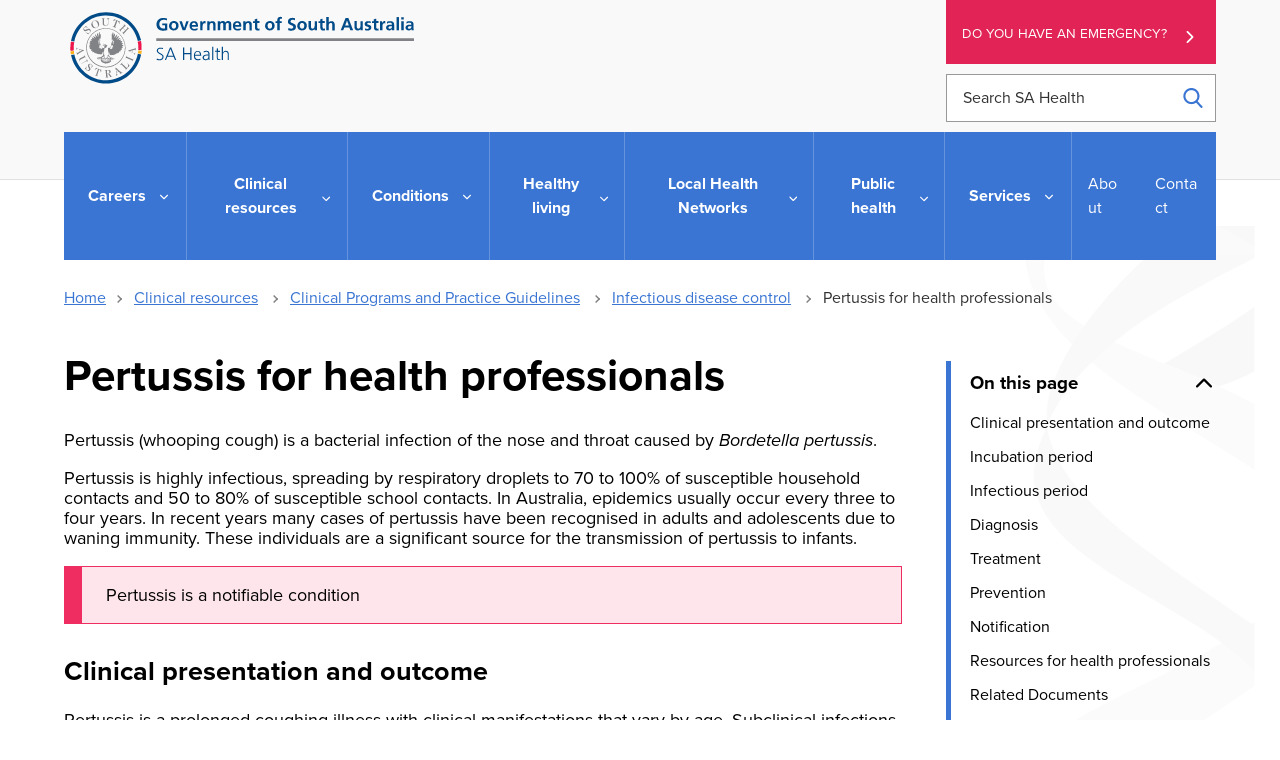

--- FILE ---
content_type: text/css
request_url: http://www2.sahealth.ha.sa.gov.au/wps/wcm/connect/0c7a5e13-7716-4754-a2ca-e6167d0b58c3/global-2.6.css?MOD=AJPERES&CACHEID=ROOTWORKSPACE-0c7a5e13-7716-4754-a2ca-e6167d0b58c3-pLjSl0r
body_size: 106359
content:
/* @import url(//cloud.typenetwork.com/projects/6496/fontface.css); */

.bureaugrot h1, .bureaugrot h2 {
    font-family: "Bureau Grot Cond Bd", proxima-nova, sans-serif;
    letter-spacing: -0.03em;
}

/* DataTables - jquery, datetime, responsive */
td.dt-control {
  background: url("https://www.datatables.net/examples/resources/details_open.png") no-repeat center center;
  cursor: pointer
}

tr.dt-hasChild td.dt-control {
  background: url("https://www.datatables.net/examples/resources/details_close.png") no-repeat center center
}

table.dataTable th.dt-left, table.dataTable td.dt-left {
  text-align: left
}

table.dataTable th.dt-center, table.dataTable td.dt-center, table.dataTable td.dataTables_empty {
  text-align: center
}

table.dataTable th.dt-right, table.dataTable td.dt-right {
  text-align: right
}

table.dataTable th.dt-justify, table.dataTable td.dt-justify {
  text-align: justify
}

table.dataTable th.dt-nowrap, table.dataTable td.dt-nowrap {
  white-space: nowrap
}

table.dataTable thead th.dt-head-left, table.dataTable thead td.dt-head-left, table.dataTable tfoot th.dt-head-left, table.dataTable tfoot td.dt-head-left {
  text-align: left
}

table.dataTable thead th.dt-head-center, table.dataTable thead td.dt-head-center, table.dataTable tfoot th.dt-head-center, table.dataTable tfoot td.dt-head-center {
  text-align: center
}

table.dataTable thead th.dt-head-right, table.dataTable thead td.dt-head-right, table.dataTable tfoot th.dt-head-right, table.dataTable tfoot td.dt-head-right {
  text-align: right
}

table.dataTable thead th.dt-head-justify, table.dataTable thead td.dt-head-justify, table.dataTable tfoot th.dt-head-justify, table.dataTable tfoot td.dt-head-justify {
  text-align: justify
}

table.dataTable thead th.dt-head-nowrap, table.dataTable thead td.dt-head-nowrap, table.dataTable tfoot th.dt-head-nowrap, table.dataTable tfoot td.dt-head-nowrap {
  white-space: nowrap
}

table.dataTable tbody th.dt-body-left, table.dataTable tbody td.dt-body-left {
  text-align: left
}

table.dataTable tbody th.dt-body-center, table.dataTable tbody td.dt-body-center {
  text-align: center
}

table.dataTable tbody th.dt-body-right, table.dataTable tbody td.dt-body-right {
  text-align: right
}

table.dataTable tbody th.dt-body-justify, table.dataTable tbody td.dt-body-justify {
  text-align: justify
}

table.dataTable tbody th.dt-body-nowrap, table.dataTable tbody td.dt-body-nowrap {
  white-space: nowrap
}

table.dataTable {
  width: 100%;
  margin: 0 auto;
  clear: both;
  border-collapse: separate;
  border-spacing: 0
}

table.dataTable thead th, table.dataTable tfoot th {
  font-weight: bold
}

table.dataTable thead th, table.dataTable thead td {
  padding: 10px 18px;
  border-bottom: 1px solid #111
}

table.dataTable thead th:active, table.dataTable thead td:active {
  outline: none
}

table.dataTable tfoot th, table.dataTable tfoot td {
  padding: 10px 18px 6px 18px;
  border-top: 1px solid #111
}

table.dataTable thead .sorting, table.dataTable thead .sorting_asc, table.dataTable thead .sorting_desc, table.dataTable thead .sorting_asc_disabled, table.dataTable thead .sorting_desc_disabled {
  cursor: pointer;
  *cursor: hand;
  background-repeat: no-repeat;
  background-position: center right
}

table.dataTable thead .sorting {
  background-image: url("../images/sort_both.png")
}

table.dataTable thead .sorting_asc {
  background-image: url("../images/sort_asc.png") !important
}

table.dataTable thead .sorting_desc {
  background-image: url("../images/sort_desc.png") !important
}

table.dataTable thead .sorting_asc_disabled {
  background-image: url("../images/sort_asc_disabled.png")
}

table.dataTable thead .sorting_desc_disabled {
  background-image: url("../images/sort_desc_disabled.png")
}

table.dataTable tbody tr {
  background-color: #fff
}

table.dataTable tbody tr.selected {
  background-color: #b0bed9
}

table.dataTable tbody th, table.dataTable tbody td {
  padding: 8px 10px
}

table.dataTable.row-border tbody th, table.dataTable.row-border tbody td, table.dataTable.display tbody th, table.dataTable.display tbody td {
  border-top: 1px solid #ddd
}

table.dataTable.row-border tbody tr:first-child th, table.dataTable.row-border tbody tr:first-child td, table.dataTable.display tbody tr:first-child th, table.dataTable.display tbody tr:first-child td {
  border-top: none
}

table.dataTable.cell-border tbody th, table.dataTable.cell-border tbody td {
  border-top: 1px solid #ddd;
  border-right: 1px solid #ddd
}

table.dataTable.cell-border tbody tr th:first-child, table.dataTable.cell-border tbody tr td:first-child {
  border-left: 1px solid #ddd
}

table.dataTable.cell-border tbody tr:first-child th, table.dataTable.cell-border tbody tr:first-child td {
  border-top: none
}

table.dataTable.stripe tbody tr.odd, table.dataTable.display tbody tr.odd {
  background-color: #f9f9f9
}

table.dataTable.stripe tbody tr.odd.selected, table.dataTable.display tbody tr.odd.selected {
  background-color: #acbad4
}

table.dataTable.hover tbody tr:hover, table.dataTable.display tbody tr:hover {
  background-color: #f6f6f6
}

table.dataTable.hover tbody tr:hover.selected, table.dataTable.display tbody tr:hover.selected {
  background-color: #aab7d1
}

table.dataTable.order-column tbody tr>.sorting_1, table.dataTable.order-column tbody tr>.sorting_2, table.dataTable.order-column tbody tr>.sorting_3, table.dataTable.display tbody tr>.sorting_1, table.dataTable.display tbody tr>.sorting_2, table.dataTable.display tbody tr>.sorting_3 {
  background-color: #fafafa
}

table.dataTable.order-column tbody tr.selected>.sorting_1, table.dataTable.order-column tbody tr.selected>.sorting_2, table.dataTable.order-column tbody tr.selected>.sorting_3, table.dataTable.display tbody tr.selected>.sorting_1, table.dataTable.display tbody tr.selected>.sorting_2, table.dataTable.display tbody tr.selected>.sorting_3 {
  background-color: #acbad5
}

table.dataTable.display tbody tr.odd>.sorting_1, table.dataTable.order-column.stripe tbody tr.odd>.sorting_1 {
  background-color: #f1f1f1
}

table.dataTable.display tbody tr.odd>.sorting_2, table.dataTable.order-column.stripe tbody tr.odd>.sorting_2 {
  background-color: #f3f3f3
}

table.dataTable.display tbody tr.odd>.sorting_3, table.dataTable.order-column.stripe tbody tr.odd>.sorting_3 {
  background-color: whitesmoke
}

table.dataTable.display tbody tr.odd.selected>.sorting_1, table.dataTable.order-column.stripe tbody tr.odd.selected>.sorting_1 {
  background-color: #a6b4cd
}

table.dataTable.display tbody tr.odd.selected>.sorting_2, table.dataTable.order-column.stripe tbody tr.odd.selected>.sorting_2 {
  background-color: #a8b5cf
}

table.dataTable.display tbody tr.odd.selected>.sorting_3, table.dataTable.order-column.stripe tbody tr.odd.selected>.sorting_3 {
  background-color: #a9b7d1
}

table.dataTable.display tbody tr.even>.sorting_1, table.dataTable.order-column.stripe tbody tr.even>.sorting_1 {
  background-color: #fafafa
}

table.dataTable.display tbody tr.even>.sorting_2, table.dataTable.order-column.stripe tbody tr.even>.sorting_2 {
  background-color: #fcfcfc
}

table.dataTable.display tbody tr.even>.sorting_3, table.dataTable.order-column.stripe tbody tr.even>.sorting_3 {
  background-color: #fefefe
}

table.dataTable.display tbody tr.even.selected>.sorting_1, table.dataTable.order-column.stripe tbody tr.even.selected>.sorting_1 {
  background-color: #acbad5
}

table.dataTable.display tbody tr.even.selected>.sorting_2, table.dataTable.order-column.stripe tbody tr.even.selected>.sorting_2 {
  background-color: #aebcd6
}

table.dataTable.display tbody tr.even.selected>.sorting_3, table.dataTable.order-column.stripe tbody tr.even.selected>.sorting_3 {
  background-color: #afbdd8
}

table.dataTable.display tbody tr:hover>.sorting_1, table.dataTable.order-column.hover tbody tr:hover>.sorting_1 {
  background-color: #eaeaea
}

table.dataTable.display tbody tr:hover>.sorting_2, table.dataTable.order-column.hover tbody tr:hover>.sorting_2 {
  background-color: #ececec
}

table.dataTable.display tbody tr:hover>.sorting_3, table.dataTable.order-column.hover tbody tr:hover>.sorting_3 {
  background-color: #efefef
}

table.dataTable.display tbody tr:hover.selected>.sorting_1, table.dataTable.order-column.hover tbody tr:hover.selected>.sorting_1 {
  background-color: #a2aec7
}

table.dataTable.display tbody tr:hover.selected>.sorting_2, table.dataTable.order-column.hover tbody tr:hover.selected>.sorting_2 {
  background-color: #a3b0c9
}

table.dataTable.display tbody tr:hover.selected>.sorting_3, table.dataTable.order-column.hover tbody tr:hover.selected>.sorting_3 {
  background-color: #a5b2cb
}

table.dataTable.no-footer {
  border-bottom: 1px solid #111
}

table.dataTable.nowrap th, table.dataTable.nowrap td {
  white-space: nowrap
}

table.dataTable.compact thead th, table.dataTable.compact thead td {
  padding: 4px 17px
}

table.dataTable.compact tfoot th, table.dataTable.compact tfoot td {
  padding: 4px
}

table.dataTable.compact tbody th, table.dataTable.compact tbody td {
  padding: 4px
}

table.dataTable th, table.dataTable td {
  box-sizing: content-box
}

.dataTables_wrapper {
  position: relative;
  clear: both
}

.dataTables_wrapper .dataTables_length {
  float: left
}

.dataTables_wrapper .dataTables_length select {
  border: 1px solid #aaa;
  border-radius: 3px;
  padding: 5px;
  background-color: transparent;
  padding: 4px
}

.dataTables_wrapper .dataTables_filter {
  float: right;
  text-align: right
}

.dataTables_wrapper .dataTables_filter input {
  border: 1px solid #aaa;
  border-radius: 3px;
  padding: 5px;
  background-color: transparent;
  margin-left: 3px
}

.dataTables_wrapper .dataTables_info {
  clear: both;
  float: left;
  padding-top: .755em
}

.dataTables_wrapper .dataTables_paginate {
  float: right;
  text-align: right;
  padding-top: .25em
}

.dataTables_wrapper .dataTables_paginate .paginate_button {
  box-sizing: border-box;
  display: inline-block;
  min-width: 1.5em;
  padding: .5em 1em;
  margin-left: 2px;
  text-align: center;
  text-decoration: none !important;
  cursor: pointer;
  *cursor: hand;
  color: #333 !important;
  border: 1px solid transparent;
  border-radius: 2px
}

.dataTables_wrapper .dataTables_paginate .paginate_button.current, .dataTables_wrapper .dataTables_paginate .paginate_button.current:hover {
  color: #333 !important;
  border: 1px solid #979797;
  background-color: white;
  background: -webkit-gradient(linear, left top, left bottom, color-stop(0%, white), color-stop(100%, #dcdcdc));
  background: -webkit-linear-gradient(top, white 0%, #dcdcdc 100%);
  background: -moz-linear-gradient(top, white 0%, #dcdcdc 100%);
  background: -ms-linear-gradient(top, white 0%, #dcdcdc 100%);
  background: -o-linear-gradient(top, white 0%, #dcdcdc 100%);
  background: linear-gradient(to bottom, white 0%, #dcdcdc 100%)
}

.dataTables_wrapper .dataTables_paginate .paginate_button.disabled, .dataTables_wrapper .dataTables_paginate .paginate_button.disabled:hover, .dataTables_wrapper .dataTables_paginate .paginate_button.disabled:active {
  cursor: default;
  color: #666 !important;
  border: 1px solid transparent;
  background: transparent;
  box-shadow: none
}

.dataTables_wrapper .dataTables_paginate .paginate_button:hover {
  color: white !important;
  border: 1px solid #111;
  background-color: #585858;
  background: -webkit-gradient(linear, left top, left bottom, color-stop(0%, #585858), color-stop(100%, #111));
  background: -webkit-linear-gradient(top, #585858 0%, #111 100%);
  background: -moz-linear-gradient(top, #585858 0%, #111 100%);
  background: -ms-linear-gradient(top, #585858 0%, #111 100%);
  background: -o-linear-gradient(top, #585858 0%, #111 100%);
  background: linear-gradient(to bottom, #585858 0%, #111 100%)
}

.dataTables_wrapper .dataTables_paginate .paginate_button:active {
  outline: none;
  background-color: #2b2b2b;
  background: -webkit-gradient(linear, left top, left bottom, color-stop(0%, #2b2b2b), color-stop(100%, #0c0c0c));
  background: -webkit-linear-gradient(top, #2b2b2b 0%, #0c0c0c 100%);
  background: -moz-linear-gradient(top, #2b2b2b 0%, #0c0c0c 100%);
  background: -ms-linear-gradient(top, #2b2b2b 0%, #0c0c0c 100%);
  background: -o-linear-gradient(top, #2b2b2b 0%, #0c0c0c 100%);
  background: linear-gradient(to bottom, #2b2b2b 0%, #0c0c0c 100%);
  box-shadow: inset 0 0 3px #111
}

.dataTables_wrapper .dataTables_paginate .ellipsis {
  padding: 0 1em
}

.dataTables_wrapper .dataTables_processing {
  position: absolute;
  top: 50%;
  left: 50%;
  width: 100%;
  height: 40px;
  margin-left: -50%;
  margin-top: -25px;
  padding-top: 20px;
  text-align: center;
  font-size: 1.2em;
  background-color: white;
  background: -webkit-gradient(linear, left top, right top, color-stop(0%, rgba(255, 255, 255, 0)), color-stop(25%, rgba(255, 255, 255, 0.9)), color-stop(75%, rgba(255, 255, 255, 0.9)), color-stop(100%, rgba(255, 255, 255, 0)));
  background: -webkit-linear-gradient(left, rgba(255, 255, 255, 0) 0%, rgba(255, 255, 255, 0.9) 25%, rgba(255, 255, 255, 0.9) 75%, rgba(255, 255, 255, 0) 100%);
  background: -moz-linear-gradient(left, rgba(255, 255, 255, 0) 0%, rgba(255, 255, 255, 0.9) 25%, rgba(255, 255, 255, 0.9) 75%, rgba(255, 255, 255, 0) 100%);
  background: -ms-linear-gradient(left, rgba(255, 255, 255, 0) 0%, rgba(255, 255, 255, 0.9) 25%, rgba(255, 255, 255, 0.9) 75%, rgba(255, 255, 255, 0) 100%);
  background: -o-linear-gradient(left, rgba(255, 255, 255, 0) 0%, rgba(255, 255, 255, 0.9) 25%, rgba(255, 255, 255, 0.9) 75%, rgba(255, 255, 255, 0) 100%);
  background: linear-gradient(to right, rgba(255, 255, 255, 0) 0%, rgba(255, 255, 255, 0.9) 25%, rgba(255, 255, 255, 0.9) 75%, rgba(255, 255, 255, 0) 100%)
}

.dataTables_wrapper .dataTables_length, .dataTables_wrapper .dataTables_filter, .dataTables_wrapper .dataTables_info, .dataTables_wrapper .dataTables_processing, .dataTables_wrapper .dataTables_paginate {
  color: #333
}

.dataTables_wrapper .dataTables_scroll {
  clear: both
}

.dataTables_wrapper .dataTables_scroll div.dataTables_scrollBody {
  *margin-top: -1px;
  -webkit-overflow-scrolling: touch
}

.dataTables_wrapper .dataTables_scroll div.dataTables_scrollBody>table>thead>tr>th, .dataTables_wrapper .dataTables_scroll div.dataTables_scrollBody>table>thead>tr>td, .dataTables_wrapper .dataTables_scroll div.dataTables_scrollBody>table>tbody>tr>th, .dataTables_wrapper .dataTables_scroll div.dataTables_scrollBody>table>tbody>tr>td {
  vertical-align: middle
}

.dataTables_wrapper .dataTables_scroll div.dataTables_scrollBody>table>thead>tr>th>div.dataTables_sizing, .dataTables_wrapper .dataTables_scroll div.dataTables_scrollBody>table>thead>tr>td>div.dataTables_sizing, .dataTables_wrapper .dataTables_scroll div.dataTables_scrollBody>table>tbody>tr>th>div.dataTables_sizing, .dataTables_wrapper .dataTables_scroll div.dataTables_scrollBody>table>tbody>tr>td>div.dataTables_sizing {
  height: 0;
  overflow: hidden;
  margin: 0 !important;
  padding: 0 !important
}

.dataTables_wrapper.no-footer .dataTables_scrollBody {
  border-bottom: 1px solid #111
}

.dataTables_wrapper.no-footer div.dataTables_scrollHead table.dataTable, .dataTables_wrapper.no-footer div.dataTables_scrollBody>table {
  border-bottom: none
}

.dataTables_wrapper:after {
  visibility: hidden;
  display: block;
  content: "";
  clear: both;
  height: 0
}

@media screen and (max-width: 767px) {
  .dataTables_wrapper .dataTables_info, .dataTables_wrapper .dataTables_paginate {
    float: none;
    text-align: center
  }

  .dataTables_wrapper .dataTables_paginate {
    margin-top: .5em
  }
}

@media screen and (max-width: 640px) {
  .dataTables_wrapper .dataTables_length, .dataTables_wrapper .dataTables_filter {
    float: none;
    text-align: center
  }

  .dataTables_wrapper .dataTables_filter {
    margin-top: .5em
  }
}

div.dt-datetime {
  position: absolute;
  background-color: white;
  z-index: 2050;
  border: 1px solid #ccc;
  box-shadow: 0 5px 15px -5px rgba(0, 0, 0, 0.5);
  padding: 0 20px 6px 20px;
  width: 275px
}

div.dt-datetime.inline {
  position: relative;
  box-shadow: none
}

div.dt-datetime div.dt-datetime-title {
  text-align: center;
  padding: 5px 0px 3px
}

div.dt-datetime div.dt-datetime-buttons {
  text-align: center
}

div.dt-datetime div.dt-datetime-buttons a {
  display: inline-block;
  padding: 0 .5em .5em .5em;
  margin: 0;
  font-size: .9em
}

div.dt-datetime div.dt-datetime-buttons a:hover {
  text-decoration: underline
}

div.dt-datetime table {
  border-spacing: 0;
  margin: 12px 0;
  width: 100%
}

div.dt-datetime table.dt-datetime-table-nospace {
  margin-top: -12px
}

div.dt-datetime table th {
  font-size: .8em;
  color: #777;
  font-weight: normal;
  width: 14.285714286%;
  padding: 0 0 4px 0;
  text-align: center
}

div.dt-datetime table td {
  font-size: .9em;
  color: #444;
  padding: 0
}

div.dt-datetime table td.selectable {
  text-align: center;
  background: #f5f5f5
}

div.dt-datetime table td.selectable.disabled {
  color: #aaa;
  background: white
}

div.dt-datetime table td.selectable.disabled button:hover {
  color: #aaa;
  background: white
}

div.dt-datetime table td.selectable.now {
  background-color: #ddd
}

div.dt-datetime table td.selectable.now button {
  font-weight: bold
}

div.dt-datetime table td.selectable.selected button {
  background: #4e6ca3;
  color: white;
  border-radius: 2px
}

div.dt-datetime table td.selectable button:hover {
  background: #ff8000;
  color: white;
  border-radius: 2px
}

div.dt-datetime table td.dt-datetime-week {
  font-size: .7em
}

div.dt-datetime table button {
  width: 100%;
  box-sizing: border-box;
  border: none;
  background: transparent;
  font-size: inherit;
  color: inherit;
  text-align: center;
  padding: 4px 0;
  cursor: pointer;
  margin: 0
}

div.dt-datetime table button span {
  display: inline-block;
  min-width: 14px;
  text-align: right
}

div.dt-datetime table.weekNumber th {
  width: 12.5%
}

div.dt-datetime div.dt-datetime-calendar table {
  margin-top: 0
}

div.dt-datetime div.dt-datetime-label {
  position: relative;
  display: inline-block;
  height: 30px;
  padding: 5px 6px;
  border: 1px solid transparent;
  box-sizing: border-box;
  cursor: pointer
}

div.dt-datetime div.dt-datetime-label:hover {
  border: 1px solid #ddd;
  border-radius: 2px;
  background-color: #f5f5f5
}

div.dt-datetime div.dt-datetime-label select {
  position: absolute;
  top: 6px;
  left: 0;
  cursor: pointer;
  opacity: 0
}

div.dt-datetime.horizontal {
  width: 550px
}

div.dt-datetime.horizontal div.dt-datetime-date, div.dt-datetime.horizontal div.dt-datetime-time {
  width: 48%
}

div.dt-datetime.horizontal div.dt-datetime-time {
  margin-left: 4%
}

div.dt-datetime div.dt-datetime-date {
  position: relative;
  float: left;
  width: 100%
}

div.dt-datetime div.dt-datetime-time {
  position: relative;
  float: left;
  width: 100%;
  text-align: center
}

div.dt-datetime div.dt-datetime-time>span {
  vertical-align: middle
}

div.dt-datetime div.dt-datetime-time th {
  text-align: left
}

div.dt-datetime div.dt-datetime-time div.dt-datetime-timeblock {
  display: inline-block;
  vertical-align: middle
}

div.dt-datetime div.dt-datetime-iconLeft, div.dt-datetime div.dt-datetime-iconRight, div.dt-datetime div.dt-datetime-iconUp, div.dt-datetime div.dt-datetime-iconDown {
  width: 30px;
  height: 30px;
  background-position: center;
  background-repeat: no-repeat;
  opacity: .3;
  overflow: hidden;
  box-sizing: border-box
}

div.dt-datetime div.dt-datetime-iconLeft:hover, div.dt-datetime div.dt-datetime-iconRight:hover, div.dt-datetime div.dt-datetime-iconUp:hover, div.dt-datetime div.dt-datetime-iconDown:hover {
  border: 1px solid #ccc;
  border-radius: 2px;
  background-color: #f0f0f0;
  opacity: .6
}

div.dt-datetime div.dt-datetime-iconLeft button, div.dt-datetime div.dt-datetime-iconRight button, div.dt-datetime div.dt-datetime-iconUp button, div.dt-datetime div.dt-datetime-iconDown button {
  border: none;
  background: transparent;
  text-indent: 30px;
  height: 100%;
  width: 100%;
  cursor: pointer
}

div.dt-datetime div.dt-datetime-iconLeft {
  position: absolute;
  top: 5px;
  left: 5px;
  background-image: url("[data-uri]")
}

div.dt-datetime div.dt-datetime-iconRight {
  position: absolute;
  top: 5px;
  right: 5px;
  background-image: url("[data-uri]")
}

div.dt-datetime div.dt-datetime-iconUp {
  height: 20px;
  background-image: url("[data-uri]")
}

div.dt-datetime div.dt-datetime-iconDown {
  height: 20px;
  background-image: url("[data-uri]")
}

div.dt-datetime-error {
  clear: both;
  padding: 0 1em;
  max-width: 240px;
  font-size: 11px;
  line-height: 1.25em;
  text-align: center;
  color: #b11f1f
}

table.dataTable.dtr-inline.collapsed>tbody>tr>td.child, table.dataTable.dtr-inline.collapsed>tbody>tr>th.child, table.dataTable.dtr-inline.collapsed>tbody>tr>td.dataTables_empty {
  cursor: default !important
}

table.dataTable.dtr-inline.collapsed>tbody>tr>td.child:before, table.dataTable.dtr-inline.collapsed>tbody>tr>th.child:before, table.dataTable.dtr-inline.collapsed>tbody>tr>td.dataTables_empty:before {
  display: none !important
}

table.dataTable.dtr-inline.collapsed>tbody>tr>td.dtr-control, table.dataTable.dtr-inline.collapsed>tbody>tr>th.dtr-control {
  position: relative;
  padding-left: 30px;
  cursor: pointer
}

table.dataTable.dtr-inline.collapsed>tbody>tr>td.dtr-control:before, table.dataTable.dtr-inline.collapsed>tbody>tr>th.dtr-control:before {
  top: 50%;
  left: 5px;
  height: 1em;
  width: 1em;
  margin-top: -9px;
  display: block;
  position: absolute;
  color: white;
  border: .15em solid white;
  border-radius: 1em;
  box-shadow: 0 0 .2em #444;
  box-sizing: content-box;
  text-align: center;
  text-indent: 0 !important;
  font-family: "Courier New", Courier, monospace;
  line-height: 1em;
  content: "+";
  background-color: #31b131
}

table.dataTable.dtr-inline.collapsed>tbody>tr.parent>td.dtr-control:before, table.dataTable.dtr-inline.collapsed>tbody>tr.parent>th.dtr-control:before {
  content: "-";
  background-color: #d33333
}

table.dataTable.dtr-inline.collapsed.compact>tbody>tr>td.dtr-control, table.dataTable.dtr-inline.collapsed.compact>tbody>tr>th.dtr-control {
  padding-left: 27px
}

table.dataTable.dtr-inline.collapsed.compact>tbody>tr>td.dtr-control:before, table.dataTable.dtr-inline.collapsed.compact>tbody>tr>th.dtr-control:before {
  left: 4px;
  height: 14px;
  width: 14px;
  border-radius: 14px;
  line-height: 14px;
  text-indent: 3px
}

table.dataTable.dtr-column>tbody>tr>td.dtr-control, table.dataTable.dtr-column>tbody>tr>th.dtr-control, table.dataTable.dtr-column>tbody>tr>td.control, table.dataTable.dtr-column>tbody>tr>th.control {
  position: relative;
  cursor: pointer
}

table.dataTable.dtr-column>tbody>tr>td.dtr-control:before, table.dataTable.dtr-column>tbody>tr>th.dtr-control:before, table.dataTable.dtr-column>tbody>tr>td.control:before, table.dataTable.dtr-column>tbody>tr>th.control:before {
  top: 50%;
  left: 50%;
  height: .8em;
  width: .8em;
  margin-top: -0.5em;
  margin-left: -0.5em;
  display: block;
  position: absolute;
  color: white;
  border: .15em solid white;
  border-radius: 1em;
  box-shadow: 0 0 .2em #444;
  box-sizing: content-box;
  text-align: center;
  text-indent: 0 !important;
  font-family: "Courier New", Courier, monospace;
  line-height: 1em;
  content: "+";
  background-color: #31b131
}

table.dataTable.dtr-column>tbody>tr.parent td.dtr-control:before, table.dataTable.dtr-column>tbody>tr.parent th.dtr-control:before, table.dataTable.dtr-column>tbody>tr.parent td.control:before, table.dataTable.dtr-column>tbody>tr.parent th.control:before {
  content: "-";
  background-color: #d33333
}

table.dataTable>tbody>tr.child {
  padding: .5em 1em
}

table.dataTable>tbody>tr.child:hover {
  background: transparent !important
}

table.dataTable>tbody>tr.child ul.dtr-details {
  display: inline-block;
  list-style-type: none;
  margin: 0;
  padding: 0
}

table.dataTable>tbody>tr.child ul.dtr-details>li {
  border-bottom: 1px solid #efefef;
  padding: .5em 0
}

table.dataTable>tbody>tr.child ul.dtr-details>li:first-child {
  padding-top: 0
}

table.dataTable>tbody>tr.child ul.dtr-details>li:last-child {
  border-bottom: none
}

table.dataTable>tbody>tr.child span.dtr-title {
  display: inline-block;
  min-width: 75px;
  font-weight: bold
}

div.dtr-modal {
  position: fixed;
  box-sizing: border-box;
  top: 0;
  left: 0;
  height: 100%;
  width: 100%;
  z-index: 100;
  padding: 10em 1em
}

div.dtr-modal div.dtr-modal-display {
  position: absolute;
  top: 0;
  left: 0;
  bottom: 0;
  right: 0;
  width: 50%;
  height: 50%;
  overflow: auto;
  margin: auto;
  z-index: 102;
  overflow: auto;
  background-color: #f5f5f7;
  border: 1px solid black;
  border-radius: .5em;
  box-shadow: 0 12px 30px rgba(0, 0, 0, 0.6)
}

div.dtr-modal div.dtr-modal-content {
  position: relative;
  padding: 1em
}

div.dtr-modal div.dtr-modal-close {
  position: absolute;
  top: 6px;
  right: 6px;
  width: 22px;
  height: 22px;
  border: 1px solid #eaeaea;
  background-color: #f9f9f9;
  text-align: center;
  border-radius: 3px;
  cursor: pointer;
  z-index: 12
}

div.dtr-modal div.dtr-modal-close:hover {
  background-color: #eaeaea
}

div.dtr-modal div.dtr-modal-background {
  position: fixed;
  top: 0;
  left: 0;
  right: 0;
  bottom: 0;
  z-index: 101;
  background: rgba(0, 0, 0, 0.6)
}

@media screen and (max-width: 767px) {
  div.dtr-modal div.dtr-modal-display {
    width: 95%
  }
}

/**
 * Data cards - added 2025
 */
#contentDataCards.hide-excel-export .buttons-excel { display: none }
#contentDataCards.hide-pdf-export .buttons-pdf { display: none }
#contentDataCards.hide-excel-export.hide-pdf-export .dt-buttons { display: none }
#contentDataCards .dt-buttons { margin: 0 0 1rem 0 }
.datacard-results {
	display: grid;
	position: relative;
	grid-template-columns: 1fr 1fr 1fr;
	gap: 6px 8px;
}
.datacard-results article {
	position: relative;
	min-height: 15em;
	overflow: hidden;
	padding: 1em;
	border-radius: 4px;
	background-color: #F3F7FF;
}
.datacard-results article:not(.inPage) {
	display: none;
}
@media (max-width: 1000px) {
	.datacard-results article {
		max-height: 25em;
	}
}
@media (max-width: 800px) {
	.datacard-results {
		grid-template-columns: 1fr 1fr;
		gap: 4px 5px;
	}
}
.datacard-results-header { margin-bottom: 1rem }
.datacard-results-header .datatable-controls { margin-bottom: 0 }
.datacard-results article[hidden] { display: none }
.datacard-results article h3 { font-size: 100% !important; font-weight: bold; margin: 0 0 0.75em 0 }
.datacard-results article h3 span { font-weight: bold }
.datacard-results article p {
	line-height: normal !important;
	margin: 3px 0 !important;
	padding: 0 !important;
        min-height: auto !important;
}
.datacard-results article a { display: -webkit-box; margin-top: 0.75em }
.datacard-results article i { margin-left: 5px; vertical-align: middle }
.datacard-results article .label:after { content: ': ' }
.datacard-results article input { display: none }
.datacard-results article .long {
	overflow: hidden;
	text-overflow: ellipsis;
	display: -webkit-box;
	line-clamp: 2;
	-webkit-line-clamp: 2;
	-webkit-box-orient: vertical;
}
.datacard-results article.expand { max-height: auto }
.datacard-results article .long.expand {
	line-clamp: none;
	-webkit-line-clamp: none;
}

/**
 * Owl Carousel v2.3.4
 * Copyright 2013-2018 David Deutsch
 * Licensed under: SEE LICENSE IN https://github.com/OwlCarousel2/OwlCarousel2/blob/master/LICENSE
 */
.owl-carousel, .owl-carousel .owl-item {
  -webkit-tap-highlight-color: transparent;
  position: relative
}

.owl-carousel {
  display: none;
  width: 100%;
  z-index: 1
}

.owl-carousel .owl-stage {
  position: relative;
  -ms-touch-action: pan-Y;
  touch-action: manipulation;
  -moz-backface-visibility: hidden
}

.owl-carousel .owl-stage:after {
  content: ".";
  display: block;
  clear: both;
  visibility: hidden;
  line-height: 0;
  height: 0
}

.owl-carousel .owl-stage-outer {
  position: relative;
  overflow: hidden;
  -webkit-transform: translate3d(0, 0, 0);
  margin-bottom: 0;
}

.owl-carousel .owl-item, .owl-carousel .owl-wrapper {
  -webkit-backface-visibility: hidden;
  -moz-backface-visibility: hidden;
  -ms-backface-visibility: hidden;
  -webkit-transform: translate3d(0, 0, 0);
  -moz-transform: translate3d(0, 0, 0);
  -ms-transform: translate3d(0, 0, 0)
}

.owl-carousel .owl-item {
  min-height: 1px;
  float: left;
  -webkit-backface-visibility: hidden;
  -webkit-touch-callout: none
}

.owl-carousel .owl-item img {
  display: block;
  width: 100%
}

.owl-carousel .owl-dots.disabled, .owl-carousel .owl-nav.disabled {
  display: none
}

.no-js .owl-carousel, .owl-carousel.owl-loaded {
  display: block
}

.owl-carousel .owl-dot, .owl-carousel .owl-nav .owl-next, .owl-carousel .owl-nav .owl-prev {
  cursor: pointer;
  -webkit-user-select: none;
  -khtml-user-select: none;
  -moz-user-select: none;
  -ms-user-select: none;
  user-select: none
}

.owl-carousel .owl-nav button.owl-next, .owl-carousel .owl-nav button.owl-prev, .owl-carousel button.owl-dot {
  background: 0 0;
  color: inherit;
  border: none;
  padding: 0 !important;
  font: inherit
}

.owl-carousel.owl-loading {
  opacity: 0;
  display: block
}

.owl-carousel.owl-hidden {
  opacity: 0
}

.owl-carousel.owl-refresh .owl-item {
  visibility: hidden
}

.owl-carousel.owl-drag .owl-item {
  -ms-touch-action: pan-y;
  touch-action: pan-y;
  -webkit-user-select: none;
  -moz-user-select: none;
  -ms-user-select: none;
  user-select: none
}

.owl-carousel.owl-grab {
  cursor: move;
  cursor: grab
}

.owl-carousel.owl-rtl {
  direction: rtl
}

.owl-carousel.owl-rtl .owl-item {
  float: right
}

.owl-carousel .animated {
  animation-duration: 1s;
  animation-fill-mode: both
}

.owl-carousel .owl-animated-in {
  z-index: 0
}

.owl-carousel .owl-animated-out {
  z-index: 1
}

.owl-carousel .fadeOut {
  animation-name: fadeOut
}

@keyframes fadeOut {
  0% {
    opacity: 1
  }

  100% {
    opacity: 0
  }
}

.owl-height {
  transition: height .5s ease-in-out
}

.owl-carousel .owl-item .owl-lazy {
  opacity: 0;
  transition: opacity .4s ease
}

.owl-carousel .owl-item .owl-lazy:not([src]), .owl-carousel .owl-item .owl-lazy[src^=""] {
  max-height: 0
}

.owl-carousel .owl-item img.owl-lazy {
  transform-style: preserve-3d
}

.owl-carousel .owl-video-wrapper {
  position: relative;
  height: 100%;
  background: #000
}

.owl-carousel .owl-video-play-icon {
  position: absolute;
  height: 80px;
  width: 80px;
  left: 50%;
  top: 50%;
  margin-left: -40px;
  margin-top: -40px;
  background: url(owl.video.play.png) no-repeat;
  cursor: pointer;
  z-index: 1;
  -webkit-backface-visibility: hidden;
  transition: transform .1s ease
}

.owl-carousel .owl-video-play-icon:hover {
  -ms-transform: scale(1.3, 1.3);
  transform: scale(1.3, 1.3)
}

.owl-carousel .owl-video-playing .owl-video-play-icon, .owl-carousel .owl-video-playing .owl-video-tn {
  display: none
}

.owl-carousel .owl-video-tn {
  opacity: 0;
  height: 100%;
  background-position: center center;
  background-repeat: no-repeat;
  background-size: contain;
  transition: opacity .4s ease
}

.owl-carousel .owl-video-frame {
  position: relative;
  z-index: 1;
  height: 100%;
  width: 100%
}

/**
 * Owl Carousel v2.3.4
 * Copyright 2013-2018 David Deutsch
 * Licensed under: SEE LICENSE IN https://github.com/OwlCarousel2/OwlCarousel2/blob/master/LICENSE
 */
.owl-theme .owl-dots, .owl-theme .owl-nav {
  text-align: center;
  -webkit-tap-highlight-color: transparent
}

.owl-theme .owl-nav {
  margin-top: 10px
}

.owl-theme .owl-nav [class*=owl-] {
  color: #FFF;
  font-size: 14px;
  margin: 5px;
  padding: 4px 7px;
  background: #D6D6D6;
  display: inline-block;
  cursor: pointer;
  border-radius: 3px
}

.owl-theme .owl-nav [class*=owl-]:hover {
  background: #869791;
  color: #FFF;
  text-decoration: none
}

.owl-theme .owl-nav .disabled {
  opacity: .5;
  cursor: default
}

.owl-theme .owl-nav.disabled+.owl-dots {
  margin-top: 10px
}

.owl-theme .owl-dots .owl-dot {
  display: inline-block;
  zoom: 1
}

.owl-theme .owl-dots .owl-dot span {
  width: 10px;
  height: 10px;
  margin: 5px 7px;
  background: #D6D6D6;
  display: block;
  -webkit-backface-visibility: visible;
  transition: opacity .2s ease;
  border-radius: 30px
}

.owl-theme .owl-dots .owl-dot.active span, .owl-theme .owl-dots .owl-dot:hover span {
  background: #869791
}

@charset "UTF-8";

.video-js .vjs-big-play-button .vjs-icon-placeholder:before, .video-js .vjs-modal-dialog, .vjs-button>.vjs-icon-placeholder:before, .vjs-modal-dialog .vjs-modal-dialog-content {
  position: absolute;
  top: 0;
  left: 0;
  width: 100%;
  height: 100%
}

.video-js .vjs-big-play-button .vjs-icon-placeholder:before, .vjs-button>.vjs-icon-placeholder:before {
  text-align: center
}

@font-face {
  font-family: VideoJS;
  src: url([data-uri]) format("woff");
  font-weight: 400;
  font-style: normal
}

.video-js .vjs-big-play-button .vjs-icon-placeholder:before, .video-js .vjs-play-control .vjs-icon-placeholder, .vjs-icon-play {
  font-family: VideoJS;
  font-weight: 400;
  font-style: normal
}

.video-js .vjs-big-play-button .vjs-icon-placeholder:before, .video-js .vjs-play-control .vjs-icon-placeholder:before, .vjs-icon-play:before {
  content: "\f101"
}

.vjs-icon-play-circle {
  font-family: VideoJS;
  font-weight: 400;
  font-style: normal
}

.vjs-icon-play-circle:before {
  content: "\f102"
}

.video-js .vjs-play-control.vjs-playing .vjs-icon-placeholder, .vjs-icon-pause {
  font-family: VideoJS;
  font-weight: 400;
  font-style: normal
}

.video-js .vjs-play-control.vjs-playing .vjs-icon-placeholder:before, .vjs-icon-pause:before {
  content: "\f103"
}

.video-js .vjs-mute-control.vjs-vol-0 .vjs-icon-placeholder, .vjs-icon-volume-mute {
  font-family: VideoJS;
  font-weight: 400;
  font-style: normal
}

.video-js .vjs-mute-control.vjs-vol-0 .vjs-icon-placeholder:before, .vjs-icon-volume-mute:before {
  content: "\f104"
}

.video-js .vjs-mute-control.vjs-vol-1 .vjs-icon-placeholder, .vjs-icon-volume-low {
  font-family: VideoJS;
  font-weight: 400;
  font-style: normal
}

.video-js .vjs-mute-control.vjs-vol-1 .vjs-icon-placeholder:before, .vjs-icon-volume-low:before {
  content: "\f105"
}

.video-js .vjs-mute-control.vjs-vol-2 .vjs-icon-placeholder, .vjs-icon-volume-mid {
  font-family: VideoJS;
  font-weight: 400;
  font-style: normal
}

.video-js .vjs-mute-control.vjs-vol-2 .vjs-icon-placeholder:before, .vjs-icon-volume-mid:before {
  content: "\f106"
}

.video-js .vjs-mute-control .vjs-icon-placeholder, .vjs-icon-volume-high {
  font-family: VideoJS;
  font-weight: 400;
  font-style: normal
}

.video-js .vjs-mute-control .vjs-icon-placeholder:before, .vjs-icon-volume-high:before {
  content: "\f107"
}

.video-js .vjs-fullscreen-control .vjs-icon-placeholder, .vjs-icon-fullscreen-enter {
  font-family: VideoJS;
  font-weight: 400;
  font-style: normal
}

.video-js .vjs-fullscreen-control .vjs-icon-placeholder:before, .vjs-icon-fullscreen-enter:before {
  content: "\f108"
}

.video-js.vjs-fullscreen .vjs-fullscreen-control .vjs-icon-placeholder, .vjs-icon-fullscreen-exit {
  font-family: VideoJS;
  font-weight: 400;
  font-style: normal
}

.video-js.vjs-fullscreen .vjs-fullscreen-control .vjs-icon-placeholder:before, .vjs-icon-fullscreen-exit:before {
  content: "\f109"
}

.vjs-icon-square {
  font-family: VideoJS;
  font-weight: 400;
  font-style: normal
}

.vjs-icon-square:before {
  content: "\f10a"
}

.vjs-icon-spinner {
  font-family: VideoJS;
  font-weight: 400;
  font-style: normal
}

.vjs-icon-spinner:before {
  content: "\f10b"
}

.video-js .vjs-subs-caps-button .vjs-icon-placeholder, .video-js .vjs-subtitles-button .vjs-icon-placeholder, .video-js.video-js:lang(en-AU) .vjs-subs-caps-button .vjs-icon-placeholder, .video-js.video-js:lang(en-GB) .vjs-subs-caps-button .vjs-icon-placeholder, .video-js.video-js:lang(en-IE) .vjs-subs-caps-button .vjs-icon-placeholder, .video-js.video-js:lang(en-NZ) .vjs-subs-caps-button .vjs-icon-placeholder, .vjs-icon-subtitles {
  font-family: VideoJS;
  font-weight: 400;
  font-style: normal
}

.video-js .vjs-subs-caps-button .vjs-icon-placeholder:before, .video-js .vjs-subtitles-button .vjs-icon-placeholder:before, .video-js.video-js:lang(en-AU) .vjs-subs-caps-button .vjs-icon-placeholder:before, .video-js.video-js:lang(en-GB) .vjs-subs-caps-button .vjs-icon-placeholder:before, .video-js.video-js:lang(en-IE) .vjs-subs-caps-button .vjs-icon-placeholder:before, .video-js.video-js:lang(en-NZ) .vjs-subs-caps-button .vjs-icon-placeholder:before, .vjs-icon-subtitles:before {
  content: "\f10c"
}

.video-js .vjs-captions-button .vjs-icon-placeholder, .video-js:lang(en) .vjs-subs-caps-button .vjs-icon-placeholder, .video-js:lang(fr-CA) .vjs-subs-caps-button .vjs-icon-placeholder, .vjs-icon-captions {
  font-family: VideoJS;
  font-weight: 400;
  font-style: normal
}

.video-js .vjs-captions-button .vjs-icon-placeholder:before, .video-js:lang(en) .vjs-subs-caps-button .vjs-icon-placeholder:before, .video-js:lang(fr-CA) .vjs-subs-caps-button .vjs-icon-placeholder:before, .vjs-icon-captions:before {
  content: "\f10d"
}

.video-js .vjs-chapters-button .vjs-icon-placeholder, .vjs-icon-chapters {
  font-family: VideoJS;
  font-weight: 400;
  font-style: normal
}

.video-js .vjs-chapters-button .vjs-icon-placeholder:before, .vjs-icon-chapters:before {
  content: "\f10e"
}

.vjs-icon-share {
  font-family: VideoJS;
  font-weight: 400;
  font-style: normal
}

.vjs-icon-share:before {
  content: "\f10f"
}

.vjs-icon-cog {
  font-family: VideoJS;
  font-weight: 400;
  font-style: normal
}

.vjs-icon-cog:before {
  content: "\f110"
}

.video-js .vjs-play-progress, .video-js .vjs-volume-level, .vjs-icon-circle, .vjs-seek-to-live-control .vjs-icon-placeholder {
  font-family: VideoJS;
  font-weight: 400;
  font-style: normal
}

.video-js .vjs-play-progress:before, .video-js .vjs-volume-level:before, .vjs-icon-circle:before, .vjs-seek-to-live-control .vjs-icon-placeholder:before {
  content: "\f111"
}

.vjs-icon-circle-outline {
  font-family: VideoJS;
  font-weight: 400;
  font-style: normal
}

.vjs-icon-circle-outline:before {
  content: "\f112"
}

.vjs-icon-circle-inner-circle {
  font-family: VideoJS;
  font-weight: 400;
  font-style: normal
}

.vjs-icon-circle-inner-circle:before {
  content: "\f113"
}

.vjs-icon-hd {
  font-family: VideoJS;
  font-weight: 400;
  font-style: normal
}

.vjs-icon-hd:before {
  content: "\f114"
}

.video-js .vjs-control.vjs-close-button .vjs-icon-placeholder, .vjs-icon-cancel {
  font-family: VideoJS;
  font-weight: 400;
  font-style: normal
}

.video-js .vjs-control.vjs-close-button .vjs-icon-placeholder:before, .vjs-icon-cancel:before {
  content: "\f115"
}

.video-js .vjs-play-control.vjs-ended .vjs-icon-placeholder, .vjs-icon-replay {
  font-family: VideoJS;
  font-weight: 400;
  font-style: normal
}

.video-js .vjs-play-control.vjs-ended .vjs-icon-placeholder:before, .vjs-icon-replay:before {
  content: "\f116"
}

.vjs-icon-facebook {
  font-family: VideoJS;
  font-weight: 400;
  font-style: normal
}

.vjs-icon-facebook:before {
  content: "\f117"
}

.vjs-icon-gplus {
  font-family: VideoJS;
  font-weight: 400;
  font-style: normal
}

.vjs-icon-gplus:before {
  content: "\f118"
}

.vjs-icon-linkedin {
  font-family: VideoJS;
  font-weight: 400;
  font-style: normal
}

.vjs-icon-linkedin:before {
  content: "\f119"
}

.vjs-icon-twitter {
  font-family: VideoJS;
  font-weight: 400;
  font-style: normal
}

.vjs-icon-twitter:before {
  content: "\f11a"
}

.vjs-icon-tumblr {
  font-family: VideoJS;
  font-weight: 400;
  font-style: normal
}

.vjs-icon-tumblr:before {
  content: "\f11b"
}

.vjs-icon-pinterest {
  font-family: VideoJS;
  font-weight: 400;
  font-style: normal
}

.vjs-icon-pinterest:before {
  content: "\f11c"
}

.video-js .vjs-descriptions-button .vjs-icon-placeholder, .vjs-icon-audio-description {
  font-family: VideoJS;
  font-weight: 400;
  font-style: normal
}

.video-js .vjs-descriptions-button .vjs-icon-placeholder:before, .vjs-icon-audio-description:before {
  content: "\f11d"
}

.video-js .vjs-audio-button .vjs-icon-placeholder, .vjs-icon-audio {
  font-family: VideoJS;
  font-weight: 400;
  font-style: normal
}

.video-js .vjs-audio-button .vjs-icon-placeholder:before, .vjs-icon-audio:before {
  content: "\f11e"
}

.vjs-icon-next-item {
  font-family: VideoJS;
  font-weight: 400;
  font-style: normal
}

.vjs-icon-next-item:before {
  content: "\f11f"
}

.vjs-icon-previous-item {
  font-family: VideoJS;
  font-weight: 400;
  font-style: normal
}

.vjs-icon-previous-item:before {
  content: "\f120"
}

.video-js .vjs-picture-in-picture-control .vjs-icon-placeholder, .vjs-icon-picture-in-picture-enter {
  font-family: VideoJS;
  font-weight: 400;
  font-style: normal
}

.video-js .vjs-picture-in-picture-control .vjs-icon-placeholder:before, .vjs-icon-picture-in-picture-enter:before {
  content: "\f121"
}

.video-js.vjs-picture-in-picture .vjs-picture-in-picture-control .vjs-icon-placeholder, .vjs-icon-picture-in-picture-exit {
  font-family: VideoJS;
  font-weight: 400;
  font-style: normal
}

.video-js.vjs-picture-in-picture .vjs-picture-in-picture-control .vjs-icon-placeholder:before, .vjs-icon-picture-in-picture-exit:before {
  content: "\f122"
}

.video-js {
  display: block;
  vertical-align: top;
  box-sizing: border-box;
  color: #fff;
  background-color: #000;
  position: relative;
  padding: 0;
  font-size: 10px;
  line-height: 1;
  font-weight: 400;
  font-style: normal;
  font-family: Arial, Helvetica, sans-serif;
  word-break: initial;
  width: 100%
}

.video-js:-moz-full-screen {
  position: absolute
}

.video-js:-webkit-full-screen {
  width: 100% !important;
  height: 100% !important
}

.video-js[tabindex="-1"] {
  outline: 0
}

.video-js *, .video-js :after, .video-js :before {
  box-sizing: inherit
}

.video-js ul {
  font-family: inherit;
  font-size: inherit;
  line-height: inherit;
  list-style-position: outside;
  margin-left: 0;
  margin-right: 0;
  margin-top: 0;
  margin-bottom: 0
}

.video-js.vjs-1-1, .video-js.vjs-16-9, .video-js.vjs-4-3, .video-js.vjs-9-16, .video-js.vjs-fluid {
  width: 100%;
  max-width: 100%;
  height: 0
}

.video-js.vjs-16-9 {
  padding-top: 56.25%
}

.video-js.vjs-4-3 {
  padding-top: 75%
}

.video-js.vjs-9-16 {
  padding-top: 177.7777777778%
}

.video-js.vjs-1-1 {
  padding-top: 100%
}

.video-js.vjs-fill {
  width: 100%;
  height: 100%
}

.video-js .vjs-tech {
  position: absolute;
  top: 0;
  left: 0;
  width: 100%;
  height: 100%
}

body.vjs-full-window {
  padding: 0;
  margin: 0;
  height: 100%
}

.vjs-full-window .video-js.vjs-fullscreen {
  position: fixed;
  overflow: hidden;
  z-index: 1000;
  left: 0;
  top: 0;
  bottom: 0;
  right: 0
}

.video-js.vjs-fullscreen:not(.vjs-ios-native-fs) {
  width: 100% !important;
  height: 100% !important;
  padding-top: 0 !important
}

.video-js.vjs-fullscreen.vjs-user-inactive {
  cursor: none
}

.vjs-hidden {
  display: none !important
}

.vjs-disabled {
  opacity: .5;
  cursor: default
}

.video-js .vjs-offscreen {
  height: 1px;
  left: -9999px;
  position: absolute;
  top: 0;
  width: 1px
}

.vjs-lock-showing {
  display: block !important;
  opacity: 1 !important;
  visibility: visible !important
}

.vjs-no-js {
  padding: 20px;
  color: #fff;
  background-color: #000;
  font-size: 18px;
  font-family: Arial, Helvetica, sans-serif;
  text-align: center;
  width: 300px;
  height: 150px;
  margin: 0 auto
}

.vjs-no-js a, .vjs-no-js a:visited {
  color: #66a8cc
}

.video-js .vjs-big-play-button {
  font-size: 3em;
  line-height: 1.5em;
  height: 1.63332em;
  width: 3em;
  display: block;
  position: absolute;
  top: 10px;
  left: 10px;
  padding: 0;
  cursor: pointer;
  opacity: 1;
  border: .06666em solid #fff;
  background-color: #2b333f;
  background-color: rgba(43, 51, 63, .7);
  border-radius: .3em;
  transition: all .4s
}

.vjs-big-play-centered .vjs-big-play-button {
  top: 50%;
  left: 50%;
  margin-top: -.81666em;
  margin-left: -1.5em
}

.video-js .vjs-big-play-button:focus, .video-js:hover .vjs-big-play-button {
  border-color: #fff;
  background-color: #73859f;
  background-color: rgba(115, 133, 159, .5);
  transition: all 0s
}

.vjs-controls-disabled .vjs-big-play-button, .vjs-error .vjs-big-play-button, .vjs-has-started .vjs-big-play-button, .vjs-using-native-controls .vjs-big-play-button {
  display: none
}

.vjs-has-started.vjs-paused.vjs-show-big-play-button-on-pause .vjs-big-play-button {
  display: block
}

.video-js button {
  background: 0 0;
  border: none;
  color: inherit;
  display: inline-block;
  font-size: inherit;
  line-height: inherit;
  text-transform: none;
  text-decoration: none;
  transition: none;
  -webkit-appearance: none;
  -moz-appearance: none;
  appearance: none
}

.vjs-control .vjs-button {
  width: 100%;
  height: 100%
}

.video-js .vjs-control.vjs-close-button {
  cursor: pointer;
  height: 3em;
  position: absolute;
  right: 0;
  top: .5em;
  z-index: 2
}

.video-js .vjs-modal-dialog {
  background: rgba(0, 0, 0, .8);
  background: linear-gradient(180deg, rgba(0, 0, 0, .8), rgba(255, 255, 255, 0));
  overflow: auto
}

.video-js .vjs-modal-dialog>* {
  box-sizing: border-box
}

.vjs-modal-dialog .vjs-modal-dialog-content {
  font-size: 1.2em;
  line-height: 1.5;
  padding: 20px 24px;
  z-index: 1
}

.vjs-menu-button {
  cursor: pointer
}

.vjs-menu-button.vjs-disabled {
  cursor: default
}

.vjs-workinghover .vjs-menu-button.vjs-disabled:hover .vjs-menu {
  display: none
}

.vjs-menu .vjs-menu-content {
  display: block;
  padding: 0;
  margin: 0;
  font-family: Arial, Helvetica, sans-serif;
  overflow: auto
}

.vjs-menu .vjs-menu-content>* {
  box-sizing: border-box
}

.vjs-scrubbing .vjs-control.vjs-menu-button:hover .vjs-menu {
  display: none
}

.vjs-menu li {
  list-style: none;
  margin: 0;
  padding: .2em 0;
  line-height: 1.4em;
  font-size: 1.2em;
  text-align: center;
  text-transform: lowercase
}

.js-focus-visible .vjs-menu li.vjs-menu-item:hover, .vjs-menu li.vjs-menu-item:focus, .vjs-menu li.vjs-menu-item:hover {
  background-color: #73859f;
  background-color: rgba(115, 133, 159, .5)
}

.js-focus-visible .vjs-menu li.vjs-selected:hover, .vjs-menu li.vjs-selected, .vjs-menu li.vjs-selected:focus, .vjs-menu li.vjs-selected:hover {
  background-color: #fff;
  color: #2b333f
}

.js-focus-visible .vjs-menu :not(.vjs-selected):focus:not(.focus-visible), .video-js .vjs-menu :not(.vjs-selected):focus:not(:focus-visible) {
  background: 0 0
}

.vjs-menu li.vjs-menu-title {
  text-align: center;
  text-transform: uppercase;
  font-size: 1em;
  line-height: 2em;
  padding: 0;
  margin: 0 0 .3em 0;
  font-weight: 700;
  cursor: default
}

.vjs-menu-button-popup .vjs-menu {
  display: none;
  position: absolute;
  bottom: 0;
  width: 10em;
  left: -3em;
  height: 0;
  margin-bottom: 1.5em;
  border-top-color: rgba(43, 51, 63, .7)
}

.vjs-menu-button-popup .vjs-menu .vjs-menu-content {
  background-color: #2b333f;
  background-color: rgba(43, 51, 63, .7);
  position: absolute;
  width: 100%;
  bottom: 1.5em;
  max-height: 15em
}

.vjs-layout-tiny .vjs-menu-button-popup .vjs-menu .vjs-menu-content, .vjs-layout-x-small .vjs-menu-button-popup .vjs-menu .vjs-menu-content {
  max-height: 5em
}

.vjs-layout-small .vjs-menu-button-popup .vjs-menu .vjs-menu-content {
  max-height: 10em
}

.vjs-layout-medium .vjs-menu-button-popup .vjs-menu .vjs-menu-content {
  max-height: 14em
}

.vjs-layout-huge .vjs-menu-button-popup .vjs-menu .vjs-menu-content, .vjs-layout-large .vjs-menu-button-popup .vjs-menu .vjs-menu-content, .vjs-layout-x-large .vjs-menu-button-popup .vjs-menu .vjs-menu-content {
  max-height: 25em
}

.vjs-menu-button-popup .vjs-menu.vjs-lock-showing, .vjs-workinghover .vjs-menu-button-popup.vjs-hover .vjs-menu {
  display: block
}

.video-js .vjs-menu-button-inline {
  transition: all .4s;
  overflow: hidden
}

.video-js .vjs-menu-button-inline:before {
  width: 2.222222222em
}

.video-js .vjs-menu-button-inline.vjs-slider-active, .video-js .vjs-menu-button-inline:focus, .video-js .vjs-menu-button-inline:hover, .video-js.vjs-no-flex .vjs-menu-button-inline {
  width: 12em
}

.vjs-menu-button-inline .vjs-menu {
  opacity: 0;
  height: 100%;
  width: auto;
  position: absolute;
  left: 4em;
  top: 0;
  padding: 0;
  margin: 0;
  transition: all .4s
}

.vjs-menu-button-inline.vjs-slider-active .vjs-menu, .vjs-menu-button-inline:focus .vjs-menu, .vjs-menu-button-inline:hover .vjs-menu {
  display: block;
  opacity: 1
}

.vjs-no-flex .vjs-menu-button-inline .vjs-menu {
  display: block;
  opacity: 1;
  position: relative;
  width: auto
}

.vjs-no-flex .vjs-menu-button-inline.vjs-slider-active .vjs-menu, .vjs-no-flex .vjs-menu-button-inline:focus .vjs-menu, .vjs-no-flex .vjs-menu-button-inline:hover .vjs-menu {
  width: auto
}

.vjs-menu-button-inline .vjs-menu-content {
  width: auto;
  height: 100%;
  margin: 0;
  overflow: hidden
}

.video-js .vjs-control-bar {
  display: none;
  width: 100%;
  position: absolute;
  bottom: 0;
  left: 0;
  right: 0;
  height: 3em;
  background-color: #2b333f;
  background-color: rgba(43, 51, 63, .7)
}

.vjs-has-started .vjs-control-bar {
  display: flex;
  visibility: visible;
  opacity: 1;
  transition: visibility .1s, opacity .1s
}

.vjs-has-started.vjs-user-inactive.vjs-playing .vjs-control-bar {
  visibility: visible;
  opacity: 0;
  pointer-events: none;
  transition: visibility 1s, opacity 1s
}

.vjs-controls-disabled .vjs-control-bar, .vjs-error .vjs-control-bar, .vjs-using-native-controls .vjs-control-bar {
  display: none !important
}

.vjs-audio.vjs-has-started.vjs-user-inactive.vjs-playing .vjs-control-bar {
  opacity: 1;
  visibility: visible
}

.vjs-has-started.vjs-no-flex .vjs-control-bar {
  display: table
}

.video-js .vjs-control {
  position: relative;
  text-align: center;
  margin: 0;
  padding: 0;
  height: 100%;
  width: 4em;
  flex: none
}

.vjs-button>.vjs-icon-placeholder:before {
  font-size: 1.8em;
  line-height: 1.67
}

.vjs-button>.vjs-icon-placeholder {
  display: block
}

.video-js .vjs-control:focus, .video-js .vjs-control:focus:before, .video-js .vjs-control:hover:before {
  text-shadow: 0 0 1em #fff
}

.video-js .vjs-control-text {
  border: 0;
  clip: rect(0 0 0 0);
  height: 1px;
  overflow: hidden;
  padding: 0;
  position: absolute;
  width: 1px
}

.vjs-no-flex .vjs-control {
  display: table-cell;
  vertical-align: middle
}

.video-js .vjs-custom-control-spacer {
  display: none
}

.video-js .vjs-progress-control {
  cursor: pointer;
  flex: auto;
  display: flex;
  align-items: center;
  min-width: 4em;
  touch-action: none
}

.video-js .vjs-progress-control.disabled {
  cursor: default
}

.vjs-live .vjs-progress-control {
  display: none
}

.vjs-liveui .vjs-progress-control {
  display: flex;
  align-items: center
}

.vjs-no-flex .vjs-progress-control {
  width: auto
}

.video-js .vjs-progress-holder {
  flex: auto;
  transition: all .2s;
  height: .3em
}

.video-js .vjs-progress-control .vjs-progress-holder {
  margin: 0 10px
}

.video-js .vjs-progress-control:hover .vjs-progress-holder {
  font-size: 1.6666666667em
}

.video-js .vjs-progress-control:hover .vjs-progress-holder.disabled {
  font-size: 1em
}

.video-js .vjs-progress-holder .vjs-load-progress, .video-js .vjs-progress-holder .vjs-load-progress div, .video-js .vjs-progress-holder .vjs-play-progress {
  position: absolute;
  display: block;
  height: 100%;
  margin: 0;
  padding: 0;
  width: 0
}

.video-js .vjs-play-progress {
  background-color: #fff
}

.video-js .vjs-play-progress:before {
  font-size: .9em;
  position: absolute;
  right: -.5em;
  top: -.3333333333em;
  z-index: 1
}

.video-js .vjs-load-progress {
  background: rgba(115, 133, 159, .5)
}

.video-js .vjs-load-progress div {
  background: rgba(115, 133, 159, .75)
}

.video-js .vjs-time-tooltip {
  background-color: #fff;
  background-color: rgba(255, 255, 255, .8);
  border-radius: .3em;
  color: #000;
  float: right;
  font-family: Arial, Helvetica, sans-serif;
  font-size: 1em;
  padding: 6px 8px 8px 8px;
  pointer-events: none;
  position: absolute;
  top: -3.4em;
  visibility: hidden;
  z-index: 1
}

.video-js .vjs-progress-holder:focus .vjs-time-tooltip {
  display: none
}

.video-js .vjs-progress-control:hover .vjs-progress-holder:focus .vjs-time-tooltip, .video-js .vjs-progress-control:hover .vjs-time-tooltip {
  display: block;
  font-size: .6em;
  visibility: visible
}

.video-js .vjs-progress-control.disabled:hover .vjs-time-tooltip {
  font-size: 1em
}

.video-js .vjs-progress-control .vjs-mouse-display {
  display: none;
  position: absolute;
  width: 1px;
  height: 100%;
  background-color: #000;
  z-index: 1
}

.vjs-no-flex .vjs-progress-control .vjs-mouse-display {
  z-index: 0
}

.video-js .vjs-progress-control:hover .vjs-mouse-display {
  display: block
}

.video-js.vjs-user-inactive .vjs-progress-control .vjs-mouse-display {
  visibility: hidden;
  opacity: 0;
  transition: visibility 1s, opacity 1s
}

.video-js.vjs-user-inactive.vjs-no-flex .vjs-progress-control .vjs-mouse-display {
  display: none
}

.vjs-mouse-display .vjs-time-tooltip {
  color: #fff;
  background-color: #000;
  background-color: rgba(0, 0, 0, .8)
}

.video-js .vjs-slider {
  position: relative;
  cursor: pointer;
  padding: 0;
  margin: 0 .45em 0 .45em;
  -webkit-touch-callout: none;
  -webkit-user-select: none;
  -moz-user-select: none;
  -ms-user-select: none;
  user-select: none;
  background-color: #73859f;
  background-color: rgba(115, 133, 159, .5)
}

.video-js .vjs-slider.disabled {
  cursor: default
}

.video-js .vjs-slider:focus {
  text-shadow: 0 0 1em #fff;
  box-shadow: 0 0 1em #fff
}

.video-js .vjs-mute-control {
  cursor: pointer;
  flex: none
}

.video-js .vjs-volume-control {
  cursor: pointer;
  margin-right: 1em;
  display: flex
}

.video-js .vjs-volume-control.vjs-volume-horizontal {
  width: 5em
}

.video-js .vjs-volume-panel .vjs-volume-control {
  visibility: visible;
  opacity: 0;
  width: 1px;
  height: 1px;
  margin-left: -1px
}

.video-js .vjs-volume-panel {
  transition: width 1s
}

.video-js .vjs-volume-panel .vjs-volume-control.vjs-slider-active, .video-js .vjs-volume-panel .vjs-volume-control:active, .video-js .vjs-volume-panel.vjs-hover .vjs-mute-control~.vjs-volume-control, .video-js .vjs-volume-panel.vjs-hover .vjs-volume-control, .video-js .vjs-volume-panel:active .vjs-volume-control, .video-js .vjs-volume-panel:focus .vjs-volume-control {
  visibility: visible;
  opacity: 1;
  position: relative;
  transition: visibility .1s, opacity .1s, height .1s, width .1s, left 0s, top 0s
}

.video-js .vjs-volume-panel .vjs-volume-control.vjs-slider-active.vjs-volume-horizontal, .video-js .vjs-volume-panel .vjs-volume-control:active.vjs-volume-horizontal, .video-js .vjs-volume-panel.vjs-hover .vjs-mute-control~.vjs-volume-control.vjs-volume-horizontal, .video-js .vjs-volume-panel.vjs-hover .vjs-volume-control.vjs-volume-horizontal, .video-js .vjs-volume-panel:active .vjs-volume-control.vjs-volume-horizontal, .video-js .vjs-volume-panel:focus .vjs-volume-control.vjs-volume-horizontal {
  width: 5em;
  height: 3em;
  margin-right: 0
}

.video-js .vjs-volume-panel .vjs-volume-control.vjs-slider-active.vjs-volume-vertical, .video-js .vjs-volume-panel .vjs-volume-control:active.vjs-volume-vertical, .video-js .vjs-volume-panel.vjs-hover .vjs-mute-control~.vjs-volume-control.vjs-volume-vertical, .video-js .vjs-volume-panel.vjs-hover .vjs-volume-control.vjs-volume-vertical, .video-js .vjs-volume-panel:active .vjs-volume-control.vjs-volume-vertical, .video-js .vjs-volume-panel:focus .vjs-volume-control.vjs-volume-vertical {
  left: -3.5em;
  transition: left 0s
}

.video-js .vjs-volume-panel.vjs-volume-panel-horizontal.vjs-hover, .video-js .vjs-volume-panel.vjs-volume-panel-horizontal.vjs-slider-active, .video-js .vjs-volume-panel.vjs-volume-panel-horizontal:active {
  width: 10em;
  transition: width .1s
}

.video-js .vjs-volume-panel.vjs-volume-panel-horizontal.vjs-mute-toggle-only {
  width: 4em
}

.video-js .vjs-volume-panel .vjs-volume-control.vjs-volume-vertical {
  height: 8em;
  width: 3em;
  left: -3000em;
  transition: visibility 1s, opacity 1s, height 1s 1s, width 1s 1s, left 1s 1s, top 1s 1s
}

.video-js .vjs-volume-panel .vjs-volume-control.vjs-volume-horizontal {
  transition: visibility 1s, opacity 1s, height 1s 1s, width 1s, left 1s 1s, top 1s 1s
}

.video-js.vjs-no-flex .vjs-volume-panel .vjs-volume-control.vjs-volume-horizontal {
  width: 5em;
  height: 3em;
  visibility: visible;
  opacity: 1;
  position: relative;
  transition: none
}

.video-js.vjs-no-flex .vjs-volume-control.vjs-volume-vertical, .video-js.vjs-no-flex .vjs-volume-panel .vjs-volume-control.vjs-volume-vertical {
  position: absolute;
  bottom: 3em;
  left: .5em
}

.video-js .vjs-volume-panel {
  display: flex
}

.video-js .vjs-volume-bar {
  margin: 1.35em .45em
}

.vjs-volume-bar.vjs-slider-horizontal {
  width: 5em;
  height: .3em
}

.vjs-volume-bar.vjs-slider-vertical {
  width: .3em;
  height: 5em;
  margin: 1.35em auto
}

.video-js .vjs-volume-level {
  position: absolute;
  bottom: 0;
  left: 0;
  background-color: #fff
}

.video-js .vjs-volume-level:before {
  position: absolute;
  font-size: .9em;
  z-index: 1
}

.vjs-slider-vertical .vjs-volume-level {
  width: .3em
}

.vjs-slider-vertical .vjs-volume-level:before {
  top: -.5em;
  left: -.3em;
  z-index: 1
}

.vjs-slider-horizontal .vjs-volume-level {
  height: .3em
}

.vjs-slider-horizontal .vjs-volume-level:before {
  top: -.3em;
  right: -.5em
}

.video-js .vjs-volume-panel.vjs-volume-panel-vertical {
  width: 4em
}

.vjs-volume-bar.vjs-slider-vertical .vjs-volume-level {
  height: 100%
}

.vjs-volume-bar.vjs-slider-horizontal .vjs-volume-level {
  width: 100%
}

.video-js .vjs-volume-vertical {
  width: 3em;
  height: 8em;
  bottom: 8em;
  background-color: #2b333f;
  background-color: rgba(43, 51, 63, .7)
}

.video-js .vjs-volume-horizontal .vjs-menu {
  left: -2em
}

.video-js .vjs-volume-tooltip {
  background-color: #fff;
  background-color: rgba(255, 255, 255, .8);
  border-radius: .3em;
  color: #000;
  float: right;
  font-family: Arial, Helvetica, sans-serif;
  font-size: 1em;
  padding: 6px 8px 8px 8px;
  pointer-events: none;
  position: absolute;
  top: -3.4em;
  visibility: hidden;
  z-index: 1
}

.video-js .vjs-volume-control:hover .vjs-progress-holder:focus .vjs-volume-tooltip, .video-js .vjs-volume-control:hover .vjs-volume-tooltip {
  display: block;
  font-size: 1em;
  visibility: visible
}

.video-js .vjs-volume-vertical:hover .vjs-progress-holder:focus .vjs-volume-tooltip, .video-js .vjs-volume-vertical:hover .vjs-volume-tooltip {
  left: 1em;
  top: -12px
}

.video-js .vjs-volume-control.disabled:hover .vjs-volume-tooltip {
  font-size: 1em
}

.video-js .vjs-volume-control .vjs-mouse-display {
  display: none;
  position: absolute;
  width: 100%;
  height: 1px;
  background-color: #000;
  z-index: 1
}

.video-js .vjs-volume-horizontal .vjs-mouse-display {
  width: 1px;
  height: 100%
}

.vjs-no-flex .vjs-volume-control .vjs-mouse-display {
  z-index: 0
}

.video-js .vjs-volume-control:hover .vjs-mouse-display {
  display: block
}

.video-js.vjs-user-inactive .vjs-volume-control .vjs-mouse-display {
  visibility: hidden;
  opacity: 0;
  transition: visibility 1s, opacity 1s
}

.video-js.vjs-user-inactive.vjs-no-flex .vjs-volume-control .vjs-mouse-display {
  display: none
}

.vjs-mouse-display .vjs-volume-tooltip {
  color: #fff;
  background-color: #000;
  background-color: rgba(0, 0, 0, .8)
}

.vjs-poster {
  display: inline-block;
  vertical-align: middle;
  background-repeat: no-repeat;
  background-position: 50% 50%;
  background-size: contain;
  background-color: #000;
  cursor: pointer;
  margin: 0;
  padding: 0;
  position: absolute;
  top: 0;
  right: 0;
  bottom: 0;
  left: 0;
  height: 100%
}

.vjs-has-started .vjs-poster {
  display: none
}

.vjs-audio.vjs-has-started .vjs-poster {
  display: block
}

.vjs-using-native-controls .vjs-poster {
  display: none
}

.video-js .vjs-live-control {
  display: flex;
  align-items: flex-start;
  flex: auto;
  font-size: 1em;
  line-height: 3em
}

.vjs-no-flex .vjs-live-control {
  display: table-cell;
  width: auto;
  text-align: left
}

.video-js.vjs-liveui .vjs-live-control, .video-js:not(.vjs-live) .vjs-live-control {
  display: none
}

.video-js .vjs-seek-to-live-control {
  align-items: center;
  cursor: pointer;
  flex: none;
  display: inline-flex;
  height: 100%;
  padding-left: .5em;
  padding-right: .5em;
  font-size: 1em;
  line-height: 3em;
  width: auto;
  min-width: 4em
}

.vjs-no-flex .vjs-seek-to-live-control {
  display: table-cell;
  width: auto;
  text-align: left
}

.video-js.vjs-live:not(.vjs-liveui) .vjs-seek-to-live-control, .video-js:not(.vjs-live) .vjs-seek-to-live-control {
  display: none
}

.vjs-seek-to-live-control.vjs-control.vjs-at-live-edge {
  cursor: auto
}

.vjs-seek-to-live-control .vjs-icon-placeholder {
  margin-right: .5em;
  color: #888
}

.vjs-seek-to-live-control.vjs-control.vjs-at-live-edge .vjs-icon-placeholder {
  color: red
}

.video-js .vjs-time-control {
  flex: none;
  font-size: 1em;
  line-height: 3em;
  min-width: 2em;
  width: auto;
  padding-left: 1em;
  padding-right: 1em
}

.vjs-live .vjs-time-control {
  display: none
}

.video-js .vjs-current-time, .vjs-no-flex .vjs-current-time {
  display: none
}

.video-js .vjs-duration, .vjs-no-flex .vjs-duration {
  display: none
}

.vjs-time-divider {
  display: none;
  line-height: 3em
}

.vjs-live .vjs-time-divider {
  display: none
}

.video-js .vjs-play-control {
  cursor: pointer
}

.video-js .vjs-play-control .vjs-icon-placeholder {
  flex: none
}

.vjs-text-track-display {
  position: absolute;
  bottom: 3em;
  left: 0;
  right: 0;
  top: 0;
  pointer-events: none
}

.video-js.vjs-user-inactive.vjs-playing .vjs-text-track-display {
  bottom: 1em
}

.video-js .vjs-text-track {
  font-size: 1.4em;
  text-align: center;
  margin-bottom: .1em
}

.vjs-subtitles {
  color: #fff
}

.vjs-captions {
  color: #fc6
}

.vjs-tt-cue {
  display: block
}

video::-webkit-media-text-track-display {
  transform: translateY(-3em)
}

.video-js.vjs-user-inactive.vjs-playing video::-webkit-media-text-track-display {
  transform: translateY(-1.5em)
}

.video-js .vjs-picture-in-picture-control {
  cursor: pointer;
  flex: none
}

.video-js .vjs-fullscreen-control {
  cursor: pointer;
  flex: none
}

.vjs-playback-rate .vjs-playback-rate-value, .vjs-playback-rate>.vjs-menu-button {
  position: absolute;
  top: 0;
  left: 0;
  width: 100%;
  height: 100%
}

.vjs-playback-rate .vjs-playback-rate-value {
  pointer-events: none;
  font-size: 1.5em;
  line-height: 2;
  text-align: center
}

.vjs-playback-rate .vjs-menu {
  width: 4em;
  left: 0
}

.vjs-error .vjs-error-display .vjs-modal-dialog-content {
  font-size: 1.4em;
  text-align: center
}

.vjs-error .vjs-error-display:before {
  color: #fff;
  content: "X";
  font-family: Arial, Helvetica, sans-serif;
  font-size: 4em;
  left: 0;
  line-height: 1;
  margin-top: -.5em;
  position: absolute;
  text-shadow: .05em .05em .1em #000;
  text-align: center;
  top: 50%;
  vertical-align: middle;
  width: 100%
}

.vjs-loading-spinner {
  display: none;
  position: absolute;
  top: 50%;
  left: 50%;
  margin: -25px 0 0 -25px;
  opacity: .85;
  text-align: left;
  border: 6px solid rgba(43, 51, 63, .7);
  box-sizing: border-box;
  background-clip: padding-box;
  width: 50px;
  height: 50px;
  border-radius: 25px;
  visibility: hidden
}

.vjs-seeking .vjs-loading-spinner, .vjs-waiting .vjs-loading-spinner {
  display: block;
  -webkit-animation: vjs-spinner-show 0s linear .3s forwards;
  animation: vjs-spinner-show 0s linear .3s forwards
}

.vjs-loading-spinner:after, .vjs-loading-spinner:before {
  content: "";
  position: absolute;
  margin: -6px;
  box-sizing: inherit;
  width: inherit;
  height: inherit;
  border-radius: inherit;
  opacity: 1;
  border: inherit;
  border-color: transparent;
  border-top-color: #fff
}

.vjs-seeking .vjs-loading-spinner:after, .vjs-seeking .vjs-loading-spinner:before, .vjs-waiting .vjs-loading-spinner:after, .vjs-waiting .vjs-loading-spinner:before {
  -webkit-animation: vjs-spinner-spin 1.1s cubic-bezier(.6, .2, 0, .8) infinite, vjs-spinner-fade 1.1s linear infinite;
  animation: vjs-spinner-spin 1.1s cubic-bezier(.6, .2, 0, .8) infinite, vjs-spinner-fade 1.1s linear infinite
}

.vjs-seeking .vjs-loading-spinner:before, .vjs-waiting .vjs-loading-spinner:before {
  border-top-color: #fff
}

.vjs-seeking .vjs-loading-spinner:after, .vjs-waiting .vjs-loading-spinner:after {
  border-top-color: #fff;
  -webkit-animation-delay: .44s;
  animation-delay: .44s
}

@keyframes vjs-spinner-show {
  to {
    visibility: visible
  }
}

@-webkit-keyframes vjs-spinner-show {
  to {
    visibility: visible
  }
}

@keyframes vjs-spinner-spin {
  100% {
    transform: rotate(360deg)
  }
}

@-webkit-keyframes vjs-spinner-spin {
  100% {
    -webkit-transform: rotate(360deg)
  }
}

@keyframes vjs-spinner-fade {
  0% {
    border-top-color: #73859f
  }

  20% {
    border-top-color: #73859f
  }

  35% {
    border-top-color: #fff
  }

  60% {
    border-top-color: #73859f
  }

  100% {
    border-top-color: #73859f
  }
}

@-webkit-keyframes vjs-spinner-fade {
  0% {
    border-top-color: #73859f
  }

  20% {
    border-top-color: #73859f
  }

  35% {
    border-top-color: #fff
  }

  60% {
    border-top-color: #73859f
  }

  100% {
    border-top-color: #73859f
  }
}

.vjs-chapters-button .vjs-menu ul {
  width: 24em
}

.video-js .vjs-subs-caps-button+.vjs-menu .vjs-captions-menu-item .vjs-menu-item-text .vjs-icon-placeholder {
  vertical-align: middle;
  display: inline-block;
  margin-bottom: -.1em
}

.video-js .vjs-subs-caps-button+.vjs-menu .vjs-captions-menu-item .vjs-menu-item-text .vjs-icon-placeholder:before {
  font-family: VideoJS;
  content: "?";
  font-size: 1.5em;
  line-height: inherit
}

.video-js .vjs-audio-button+.vjs-menu .vjs-main-desc-menu-item .vjs-menu-item-text .vjs-icon-placeholder {
  vertical-align: middle;
  display: inline-block;
  margin-bottom: -.1em
}

.video-js .vjs-audio-button+.vjs-menu .vjs-main-desc-menu-item .vjs-menu-item-text .vjs-icon-placeholder:before {
  font-family: VideoJS;
  content: " ?";
  font-size: 1.5em;
  line-height: inherit
}

.video-js.vjs-layout-small .vjs-audio-button, .video-js.vjs-layout-small .vjs-captions-button, .video-js.vjs-layout-small .vjs-chapters-button, .video-js.vjs-layout-small .vjs-current-time, .video-js.vjs-layout-small .vjs-descriptions-button, .video-js.vjs-layout-small .vjs-duration, .video-js.vjs-layout-small .vjs-playback-rate, .video-js.vjs-layout-small .vjs-remaining-time, .video-js.vjs-layout-small .vjs-subtitles-button, .video-js.vjs-layout-small .vjs-time-divider, .video-js.vjs-layout-small .vjs-volume-control, .video-js.vjs-layout-tiny .vjs-audio-button, .video-js.vjs-layout-tiny .vjs-captions-button, .video-js.vjs-layout-tiny .vjs-chapters-button, .video-js.vjs-layout-tiny .vjs-current-time, .video-js.vjs-layout-tiny .vjs-descriptions-button, .video-js.vjs-layout-tiny .vjs-duration, .video-js.vjs-layout-tiny .vjs-playback-rate, .video-js.vjs-layout-tiny .vjs-remaining-time, .video-js.vjs-layout-tiny .vjs-subtitles-button, .video-js.vjs-layout-tiny .vjs-time-divider, .video-js.vjs-layout-tiny .vjs-volume-control, .video-js.vjs-layout-x-small .vjs-audio-button, .video-js.vjs-layout-x-small .vjs-captions-button, .video-js.vjs-layout-x-small .vjs-chapters-button, .video-js.vjs-layout-x-small .vjs-current-time, .video-js.vjs-layout-x-small .vjs-descriptions-button, .video-js.vjs-layout-x-small .vjs-duration, .video-js.vjs-layout-x-small .vjs-playback-rate, .video-js.vjs-layout-x-small .vjs-remaining-time, .video-js.vjs-layout-x-small .vjs-subtitles-button, .video-js.vjs-layout-x-small .vjs-time-divider, .video-js.vjs-layout-x-small .vjs-volume-control {
  display: none !important
}

.video-js.vjs-layout-small .vjs-volume-panel.vjs-volume-panel-horizontal.vjs-slider-active, .video-js.vjs-layout-small .vjs-volume-panel.vjs-volume-panel-horizontal:active, .video-js.vjs-layout-small .vjs-volume-panel.vjs-volume-panel-horizontal:hover, .video-js.vjs-layout-tiny .vjs-volume-panel.vjs-volume-panel-horizontal.vjs-slider-active, .video-js.vjs-layout-tiny .vjs-volume-panel.vjs-volume-panel-horizontal:active, .video-js.vjs-layout-tiny .vjs-volume-panel.vjs-volume-panel-horizontal:hover, .video-js.vjs-layout-x-small .vjs-volume-panel.vjs-volume-panel-horizontal.vjs-slider-active, .video-js.vjs-layout-x-small .vjs-volume-panel.vjs-volume-panel-horizontal:active, .video-js.vjs-layout-x-small .vjs-volume-panel.vjs-volume-panel-horizontal:hover {
  width: auto;
  width: initial
}

.video-js.vjs-layout-tiny .vjs-subs-caps-button, .video-js.vjs-layout-x-small:not(.vjs-live) .vjs-subs-caps-button, .video-js.vjs-layout-x-small:not(.vjs-liveui) .vjs-subs-caps-button {
  display: none
}

.video-js.vjs-layout-tiny .vjs-custom-control-spacer, .video-js.vjs-layout-x-small.vjs-liveui .vjs-custom-control-spacer {
  flex: auto;
  display: block
}

.video-js.vjs-layout-tiny.vjs-no-flex .vjs-custom-control-spacer, .video-js.vjs-layout-x-small.vjs-liveui.vjs-no-flex .vjs-custom-control-spacer {
  width: auto
}

.video-js.vjs-layout-tiny .vjs-progress-control, .video-js.vjs-layout-x-small.vjs-liveui .vjs-progress-control {
  display: none
}

.vjs-modal-dialog.vjs-text-track-settings {
  background-color: #2b333f;
  background-color: rgba(43, 51, 63, .75);
  color: #fff;
  height: 70%
}

.vjs-text-track-settings .vjs-modal-dialog-content {
  display: table
}

.vjs-text-track-settings .vjs-track-settings-colors, .vjs-text-track-settings .vjs-track-settings-controls, .vjs-text-track-settings .vjs-track-settings-font {
  display: table-cell
}

.vjs-text-track-settings .vjs-track-settings-controls {
  text-align: right;
  vertical-align: bottom
}

@supports (display:grid) {
  .vjs-text-track-settings .vjs-modal-dialog-content {
    display: grid;
    grid-template-columns: 1fr 1fr;
    grid-template-rows: 1fr;
    padding: 20px 24px 0 24px
  }

  .vjs-track-settings-controls .vjs-default-button {
    margin-bottom: 20px
  }

  .vjs-text-track-settings .vjs-track-settings-controls {
    grid-column: 1/-1
  }

  .vjs-layout-small .vjs-text-track-settings .vjs-modal-dialog-content, .vjs-layout-tiny .vjs-text-track-settings .vjs-modal-dialog-content, .vjs-layout-x-small .vjs-text-track-settings .vjs-modal-dialog-content {
    grid-template-columns: 1fr
  }
}

.vjs-track-setting>select {
  margin-right: 1em;
  margin-bottom: .5em
}

.vjs-text-track-settings fieldset {
  margin: 5px;
  padding: 3px;
  border: none
}

.vjs-text-track-settings fieldset span {
  display: inline-block
}

.vjs-text-track-settings fieldset span>select {
  max-width: 7.3em
}

.vjs-text-track-settings legend {
  color: #fff;
  margin: 0 0 5px 0
}

.vjs-text-track-settings .vjs-label {
  position: absolute;
  clip: rect(1px 1px 1px 1px);
  clip: rect(1px, 1px, 1px, 1px);
  display: block;
  margin: 0 0 5px 0;
  padding: 0;
  border: 0;
  height: 1px;
  width: 1px;
  overflow: hidden
}

.vjs-track-settings-controls button:active, .vjs-track-settings-controls button:focus {
  outline-style: solid;
  outline-width: medium;
  background-image: linear-gradient(0deg, #fff 88%, #73859f 100%)
}

.vjs-track-settings-controls button:hover {
  color: rgba(43, 51, 63, .75)
}

.vjs-track-settings-controls button {
  background-color: #fff;
  background-image: linear-gradient(-180deg, #fff 88%, #73859f 100%);
  color: #2b333f;
  cursor: pointer;
  border-radius: 2px
}

.vjs-track-settings-controls .vjs-default-button {
  margin-right: 1em
}

@media print {
  .video-js>:not(.vjs-tech):not(.vjs-poster) {
    visibility: hidden
  }
}

.vjs-resize-manager {
  position: absolute;
  top: 0;
  left: 0;
  width: 100%;
  height: 100%;
  border: none;
  z-index: -1000
}

.js-focus-visible .video-js :focus:not(.focus-visible) {
  outline: 0
}

.video-js :focus:not(:focus-visible) {
  outline: 0
}

/* Responsive tables - https://ianrmedia.unl.edu/responsive-table-generator-tool */
:root {
  --bg-table-stripe: #F7F7F7;
  --b-table: #E1E1E1;
  --caption: #000000;
}

table {
  background-color: transparent;
  border-collapse: collapse;
  font-family: Arial, Helvetica, sans-serif
}

th {
  text-align: left
}

.dcf-txt-center {
  text-align: center !important
}

.dcf-txt-left {
  text-align: left !important
}

.dcf-txt-right {
  text-align: right !important
}

.dcf-table caption {
  color: var(--caption);
  font-size: 1.13em;
  font-weight: 700;
  padding-bottom: .56rem
}

.dcf-table thead {
  font-size: .84em
}

.dcf-table tbody {
  border-bottom: 1px solid var(--b-table);
  border-top: 1px solid var(--b-table);
  font-size: .84em
}

.dcf-table tfoot {
  font-size: .84em
}

.dcf-table td, .dcf-table th {
  padding-right: 1.78em
}

.dcf-table-bordered, .dcf-table-bordered td, .dcf-table-bordered th {
  border: 1px solid var(--b-table)
}

.dcf-table-bordered td, .dcf-table-bordered th, .dcf-table-striped td, .dcf-table-striped th {
  padding-left: 1em;
  padding-right: 1em
}

.dcf-table-bordered tr:not(:last-child), .dcf-table-striped tr:not(:last-child) {
  border-bottom: 1px solid var(--b-table)
}

.dcf-table-striped tbody tr:nth-of-type(2n) {
  background-color: var(--bg-table-stripe)
}

.dcf-table thead td, .dcf-table thead th {
  padding-bottom: .75em;
  vertical-align: bottom
}

.dcf-table tbody td, .dcf-table tbody th, .dcf-table tfoot td, .dcf-table tfoot th {
  padding-top: .75em;
  vertical-align: top
}

.dcf-table tbody td, .dcf-table tbody th {
  padding-bottom: .75em
}

.dcf-table-bordered thead th {
  padding-top: 1.33em
}

.dcf-wrapper-table-scroll {
  overflow-x: auto;
  -webkit-overflow-scrolling: touch;
  left: 50%;
  margin-left: -50vw;
  margin-right: -50vw;
  padding-bottom: 1em;
  position: relative;
  right: 50%;
  width: 100vw
}

@media only screen and (max-width:767px) {
  .dcf-table-responsive thead {
    clip: rect(0 0 0 0);
    -webkit-clip-path: inset(50%);
    clip-path: inset(50%);
    height: 1px;
    overflow: hidden;
    position: absolute;
    width: 1px;
    white-space: nowrap
  }

  body .dcf-table-responsive tr {
    display: block;
    margin: 0;
  }

  .dcf-table-responsive td {
    -webkit-column-gap: 3.16vw;
    -moz-column-gap: 3.16vw;
    column-gap: 3.16vw;
    display: grid;
    grid-template-columns: 1fr 2fr;
    text-align: left !important;
    border-bottom: none;
    padding-left: 33% !important;
  }

  .dcf-table-responsive.dcf-table-bordered, .dcf-table-responsive.dcf-table-bordered thead th {
    border-width: 0
  }

  .dcf-table-responsive.dcf-table-bordered tbody td {
    border-top-width: 0
  }

  body .dcf-table-responsive:not(.dcf-table-bordered) tbody tr {
    padding-bottom: .75em
  }

  .dcf-table-responsive:not(.dcf-table-bordered) tbody td {
    padding-bottom: 0
  }

  .dcf-table-responsive:not(.dcf-table-bordered):not(.dcf-table-striped) tbody td {
    padding-right: 0
  }

  body .dcf-table-responsive.dcf-table-bordered tbody tr:last-child td:last-child {
    border-bottom-width: 0
  }

  .dcf-table-responsive tbody td:before {
    content: attr(data-label);
    float: left;
    font-weight: 700;
    padding-right: 1.78em;
    height: 100%;
    width: 30%
  }
}

.dcf-overflow-x-auto {
  overflow-x: auto !important;
  -webkit-overflow-scrolling: touch
}

/* Article Wait / Site Cards */
article.article-card-wait-time .wait-time-indicator {
  display: block;
  padding: 16px;
  padding: 1rem;
  padding-bottom: 0
}

@media (min-width:992px) {
  article.article-card-wait-time .wait-time-indicator {
    padding: 24px;
    padding: 1.5rem;
    padding-bottom: 0
  }
}

article.article-card-wait-time .wait-time-indicator .scale {
  display: flex;
  justify-content: space-between
}

article.article-card-wait-time .wait-time-indicator .scale .scale-item {
  width: 33%;
  text-align: center;
  padding: 12px 0px;
  padding: 0.75rem 0rem;
  border: 1px solid #FFFFFF;
  background-color: #E1E1E1
}

article.article-card-wait-time .wait-time-indicator .scale div.scale-item:nth-child(1), article.article-card-wait-time .wait-time-indicator .scale div.scale-item:nth-child(2) {
  border-right: 1px solid #FFFFFF
}

article.article-card-wait-time[data-wait="normal"] .wait-time {
  color: #09872D
}

article.article-card-wait-time[data-wait="normal"] .scale div.scale-item:nth-child(1) {
  background-color: #6FD551;
  color: #000000;
  font-weight: 700
}

article.article-card-wait-time[data-wait="busy"] .wait-time {
  color: #D43900
}

article.article-card-wait-time[data-wait="busy"] .scale div.scale-item:nth-child(2) {
  background-color: #F69900;
  color: #000000;
  font-weight: 700
}

article.article-card-wait-time[data-wait="vbusy"] .wait-time {
  color: #E12355
}

article.article-card-wait-time[data-wait="vbusy"] .scale div.scale-item:nth-child(3) {
  background-color: #E12355;
  color: #000000;
  font-weight: 700
}

article.article-card-wait-time, article.article-card-covid-test {
  border: 1px solid #E1E1E1;
  transition: border 0.25s ease;
  display: flex;
  flex-direction: column;
  box-sizing: border-box;
  border: 1px solid #E1E1E1;
  height: 400px;
  height: 25rem
}

article.article-card-wait-time .heading-container, article.article-card-covid-test .heading-container {
  background-color: #F7F7F7;
  display: flex;
  transition: border 0.25s ease;
  align-items: flex-end;
  position: relative;
  padding: 24px 16px;
  padding: 1.5rem 1rem
}

@media (min-width:992px) {
  article.article-card-wait-time .heading-container, article.article-card-covid-test .heading-container {
    padding: 24px;
    padding: 1.5rem
  }
}

article.article-card-wait-time .heading-container h2, article.article-card-covid-test .heading-container h2 {
  margin: 0;
  font-size: 16px;
  font-size: 1rem
}

@media (min-width:768px) {
  article.article-card-wait-time .heading-container h2, article.article-card-covid-test .heading-container h2 {
    font-size: 16px;
    font-size: 1rem
  }
}

article.article-card-wait-time .heading-container h2 .heading__link, article.article-card-covid-test .heading-container h2 .heading__link {
  color: #3A75D3
}

article.article-card-wait-time .heading-container--highlight {
  background-color: #E12355;
  padding-right: 0
}

article.article-card-wait-time .heading-container--highlight h2 {
  color: #FFFFFF;
  letter-spacing: 0.15rem
}

article.article-card-wait-time .card-details,
article.article-card-covid-test .card-details {
  display: -ms-grid;
  display: grid;
  -ms-grid-rows: auto auto 3rem;
  grid-template-rows: auto auto 3rem;
  height: 100%
}

article.article-card-wait-time .card-details .wait-time-indicator,
article.article-card-covid-test .card-details .wait-time-indicator {
  -ms-grid-column: 1;
  -ms-grid-column-span: 0;
  -ms-grid-row: 1;
  -ms-grid-row-span: 1;
  grid-column: 1/1;
  grid-row: 1/2
}

article.article-card-wait-time .card-details .wait-time-details-wrapper,
article.article-card-covid-test .card-details .wait-time-details-wrapper {
  -ms-grid-column: 1;
  -ms-grid-column-span: 0;
  -ms-grid-row: 2;
  -ms-grid-row-span: 1;
  grid-column: 1/1;
  grid-row: 2/3;
  padding: 8px 16px;
  padding: 0.5rem 1rem;
  display: -ms-grid;
  display: grid;
  -ms-grid-columns: 19px 8px 1fr;
  grid-template-columns: 19px 8px 1fr;
  -ms-grid-columns: 1.2rem 0.5rem 1fr;
  grid-template-columns: 1.2rem 0.5rem 1fr;
  -ms-grid-rows: 16px 8px auto 8px auto;
  grid-template-rows: 16px 8px auto 8px auto;
  -ms-grid-rows: 1rem 0.5rem auto 0.5rem auto;
  grid-template-rows: 1rem 0.5rem auto 0.5rem auto
}

article.article-card-covid-test .card-details .wait-time-details-wrapper {
  -ms-grid-columns: 19px 8px 1fr;
  grid-template-columns: 19px 8px 1fr;
  -ms-grid-columns: 1.2rem 0.5rem 1fr;
  grid-template-columns: 1.2rem 0.5rem 1fr;
  -ms-grid-rows: 16px 8px auto;
  grid-template-rows: 16px 8px auto;
}

article.article-card-covid-test .card-details .wait-time-details-wrapper:first-child {
  -ms-grid-row: 1;
  grid-row: 1/2;
  padding-top: 24px;
  padding-top: 1.5rem;
}

@media (min-width:992px) {

  article.article-card-wait-time .card-details .wait-time-details-wrapper,
  article.article-card-covid-test .card-details .wait-time-details-wrapper {
    padding: 8px 24px;
    padding: 0.5rem 1.5rem
  }
}

article.article-card-wait-time .card-details .wait-time-details-wrapper .icon svg,
article.article-card-covid-test .card-details .wait-time-details-wrapper .icon svg {
  width: 19px;
  fill: #000000;
  -ms-grid-column: 1;
  grid-column-start: 1;
  -ms-grid-column-span: 0;
  grid-column-end: 1;
  -ms-grid-row: 1;
  grid-row-start: 1;
  -ms-grid-row-span: 0;
  grid-row-end: 1
}

article.article-card-wait-time .card-details .wait-time-details-wrapper .avg-time-title,
article.article-card-covid-test .card-details .wait-time-details-wrapper .avg-time-title {
  -ms-grid-column: 3;
  grid-column-start: 3;
  -ms-grid-column-span: 0;
  grid-column-end: 3;
  -ms-grid-row: 1;
  grid-row-start: 1;
  -ms-grid-row-span: 0;
  grid-row-end: 1;
  -ms-grid-row-align: center;
  align-self: center
}

article.article-card-wait-time .card-details .wait-time-details-wrapper .wait-time-data,
article.article-card-covid-test .card-details .wait-time-details-wrapper .wait-time-data {
  -ms-grid-column: 3;
  grid-column-start: 3;
  -ms-grid-column-span: 0;
  grid-column-end: 3;
  -ms-grid-row: 3;
  grid-row-start: 3;
  -ms-grid-row-span: 0;
  grid-row-end: 3
}

article.article-card-wait-time .card-details .wait-time-details-wrapper .wait-time-data button,
article.article-card-covid-test .card-details .wait-time-details-wrapper .wait-time-data button {
  padding: 0;
  background-color: transparent;
  border: 0;
  margin-left: 8px;
  margin-left: 0.5rem
}

article.article-card-wait-time .card-details .wait-time-details-wrapper .wait-time-data button svg,
article.article-card-covid-test .card-details .wait-time-details-wrapper .wait-time-data button svg {
  width: 16px;
  width: 1rem;
  fill: #646464
}

article.article-card-wait-time .card-details .wait-time-details-wrapper .wait-time-data button:hover,
article.article-card-covid-test .card-details .wait-time-details-wrapper .wait-time-data button:hover {
  background-color: transparent;
  color: #646464;
  text-decoration: underline
}

article.article-card-wait-time .card-details .wait-time-details-wrapper .wait-time-data button:hover svg,
article.article-card-covid-test .card-details .wait-time-details-wrapper .wait-time-data button:hover svg {
  fill: #3A75D3
}

article.article-card-wait-time .card-details .wait-time-details-wrapper .wait-time-msg,
article.article-card-covid-test .card-details .wait-time-details-wrapper .wait-time-msg {
  -ms-grid-column: 3;
  grid-column-start: 3;
  -ms-grid-column-span: 0;
  grid-column-end: 3;
  -ms-grid-row: 5;
  grid-row-start: 5;
  -ms-grid-row-span: 0;
  grid-row-end: 5
}

article.article-card-wait-time .card-details .wait-time-details-wrapper .wait-time-msg .wait-time-msg__link,
article.article-card-covid-test .card-details .wait-time-details-wrapper .wait-time-msg .wait-time-msg__link {
  color: #646464
}

article.article-card-wait-time .card-details .wait-time-footer,
article.article-card-covid-test .card-details .wait-time-footer {
  display: flex;
  justify-content: space-between;
  align-items: flex-end;
  color: #646464;
  margin-top: auto;
  -ms-grid-column: 1;
  -ms-grid-column-span: 0;
  -ms-grid-row: 3;
  -ms-grid-row-span: 1;
  grid-column: 1/1;
  grid-row: 3/4;
  height: 100%;
  padding: 0px 16px 8px 16px;
  padding: 0rem 1rem 0.5rem 1rem
}

@media (min-width: 992px) {

  article.article-card-wait-time .card-details .wait-time-footer,
  article.article-card-covid-test .card-details .wait-time-footer {
    padding: 0px 24px 8px 24px;
    padding: 0rem 1.5rem 0.5rem 1.5rem
  }
}

article.article-card-wait-time .card-details .wait-time-footer>*, article.article-card-wait-time .card-details .wait-time-footer button,
article.article-card-covid-test .card-details .wait-time-footer>*, article.article-card-covid-test .card-details .wait-time-footer button {
  padding-bottom: 8px;
  padding-bottom: 0.5rem;
  font-size: 13px;
  font-size: 0.82rem
}

article.article-card-wait-time .card-details .wait-time-footer button,
article.article-card-covid-test .card-details .wait-time-footer button {
  padding: 0;
  background-color: transparent;
  border: 0;
  color: #646464;
  display: flex;
  align-items: center;
  white-space: nowrap
}

article.article-card-wait-time .card-details .wait-time-footer button svg,
article.article-card-covid-test .card-details .wait-time-footer button svg {
  width: 16px;
  width: 1rem;
  height: 16px;
  height: 1rem;
  fill: #646464;
  margin-right: 8px;
  margin-right: 0.5rem
}

article.article-card-wait-time .card-details .wait-time-footer button svg circle,
article.article-card-covid-test .card-details .wait-time-footer button svg circle {
  stroke: #646464
}

article.article-card-wait-time .card-details .wait-time-footer button:hover,
article.article-card-covid-test .card-details .wait-time-footer button:hover {
  background-color: transparent;
  color: #3A75D3;
  text-decoration: underline
}

article.article-card-wait-time .card-details .wait-time-footer button:hover svg,
article.article-card-covid-test .card-details .wait-time-footer button:hover svg {
  fill: #3A75D3
}

article.article-card-wait-time .card-details .wait-time-footer .wait-time-footer__dashboard-link,
article.article-card-covid-test .card-details .wait-time-footer .wait-time-footer__dashboard-link {
  color: #000000;
  white-space: nowrap
}

article.article-card-wait-time .card-details .wait-time-footer a:hover {
  color: #1754b4;
}

article.article-card-wait-time--map .heading-container .hide-map,
article.article-card-covid-test--map .heading-container .hide-map {
  display: none
}

article.article-card-wait-time--map .card-map, article.article-card-covid-test--map .card-map {
  display: none
}

article.article-card-wait-time--map .card-details, article.article-card-covid-test--map .card-details {
  display: -ms-grid;
  display: grid
}

article.article-card-wait-time--map.mapIsActive .heading-container .hide-map {
  font-size: 13px;
  font-size: 0.82rem;
  color: #000000;
  position: absolute;
  right: 16px;
  right: 1rem;
  top: 16px;
  top: 1rem;
  display: block
}

article.article-card-wait-time--map.mapIsActive .card-map {
  display: block
}

article.article-card-wait-time--map.mapIsActive .card-details {
  display: none
}

article.article-card-wait-time .card-details .wait-time-details-wrapper .wait-time-data .wait-time {
  font-weight: bold
}

.tool-tip-container {
  display: inline-block
}

.tool-tip-container button.tooltip {
  padding: 0;
  background-color: transparent;
  border: 0
}

.tool-tip-container button.tooltip svg {
  width: 16px;
  width: 1rem;
  fill: #646464
}

.tool-tip-container button.tooltip:hover {
  background-color: transparent;
  color: #646464;
  text-decoration: underline
}

.tool-tip-container button.tooltip:hover svg {
  fill: #3A75D3
}

.tool-tip-container .tool-tip-text {
  padding: 16px;
  padding: 1rem;
  width: 240px;
  width: 15rem;
  visibility: hidden;
  position: absolute;
  background-color: #FFFFFF;
  color: #646464;
  text-align: left;
  z-index: 1;
  opacity: 0;
  right: 17%;
  transition: opacity 0.3s;
  box-shadow: 0 0 10px 0 rgba(180, 180, 180, 0.5);
  font-weight: 300
}

.tool-tip-container .tool-tip-text:after {
  content: "";
  position: absolute;
  bottom: 100%;
  right: 23%;
  margin-left: -5px;
  border-width: 5px;
  border-style: solid;
  border-color: transparent transparent #FFFFFF transparent
}

.tool-tip-container:hover .tool-tip-text {
  visibility: visible;
  opacity: 1
}


/* Accordion START */
@media screen {
  .accord {
    margin: 0 0 1rem 0;
  }
  .accord h2, .accord h3, .accord h4 {
    margin: 0;
    font-size: 1.3rem;
  }

  .accord h2 button, .accord h3 button, .accord h4 button {
    border: 1px solid #e1e1e1;
    background: #f7f7f7;
    color: #3A75D3;
    width: 100%;
    text-align: left;
    padding: 10px 44px 10px 12px;
    position: relative;
  }
  .accord > div {
    overflow: hidden;
    border: 1px solid #e1e1e1;
    padding: 12px 12px 0 12px;
    border-top: 0;
    margin: 0;
  }

  .accord.red h2 button, .accord.red h3 button, .accord.red h4 button {
    border: 1px solid #E12355;
    background: #E12355;
    color: #fff;
  }
  .accord.primary h2 button, .accord.primary h3 button, .accord.primary h4 button {
    border: 1px solid #3A75D3;
    background: #3A75D3;
    color: #fff;
  }
  .accord.red > div {
    border-color: #E12355;
  }
  .accord.primary > div {
    border-color: #3A75D3;
  }

  .accord h2 button:after, .accord h3 button:after, .accord h4 button:after {
    content: '';
    display: block;
    background-image: url("data:image/svg+xml,%3Csvg version='1.1' xmlns='http://www.w3.org/2000/svg' xmlns:xlink='http://www.w3.org/1999/xlink' x='0px' y='0px' viewBox='0 0 451.847 451.847'%3E%3Cg%3E%3Cpath fill='%233A75D3' d='M354.7,225.9c0,8.1-3.1,16.2-9.3,22.4L151.2,442.6c-12.4,12.4-32.4,12.4-44.8,0c-12.4-12.4-12.4-32.4,0-44.7l171.9-171.9L106.4,54c-12.4-12.4-12.4-32.4,0-44.7c12.4-12.4,32.4-12.4,44.8,0l194.3,194.3C351.6,209.7,354.7,217.8,354.7,225.9z'/%3E%3C/g%3E%3C/svg%3E");
    transform: rotate(-90deg);
    background-repeat: no-repeat;
    width: 20px;
    height: 20px;
    position: absolute;
    right: 14px;
    top: calc(50% - 10px);
  }
  .accord.red h2 button:after, .accord.red h3 button:after, .accord.red h4 button:after,
  .accord.primary h2 button:after, .accord.primary h3 button:after, .accord.primary h4 button:after,
  .accord.themed h2 button:after, .accord.themed h3 button:after, .accord.themed h4 button:after {
    content: '';
    display: block;
    background-image: url("data:image/svg+xml,%3Csvg version='1.1' xmlns='http://www.w3.org/2000/svg' xmlns:xlink='http://www.w3.org/1999/xlink' x='0px' y='0px' viewBox='0 0 451.847 451.847'%3E%3Cg%3E%3Cpath fill='%23FFFFFF' d='M354.7,225.9c0,8.1-3.1,16.2-9.3,22.4L151.2,442.6c-12.4,12.4-32.4,12.4-44.8,0c-12.4-12.4-12.4-32.4,0-44.7l171.9-171.9L106.4,54c-12.4-12.4-12.4-32.4,0-44.7c12.4-12.4,32.4-12.4,44.8,0l194.3,194.3C351.6,209.7,354.7,217.8,354.7,225.9z'/%3E%3C/g%3E%3C/svg%3E");
  }
  .accord.close h2 button:after, .accord.close h3 button:after, .accord.close h4 button:after {
    transform: rotate(90deg);
  }
  .accord.close > div {
    display: none;
  }
  .accord h2 button:focus, .accord h3 button:focus, .accord h4 button:focus {
    box-shadow: none;
    border: 2px solid #285093
  }
  
  .accord > div > h3 {
    font-weight: 700;  
  }
  
  .accord > div > h4 {
    font-size: 1.125rem;
    font-weight: 700;
  }
  
  .accord > div > h5 {
    font-size: 1.125rem;
    font-weight: 500;
    margin: 0;
  }
  
  .accord button:hover {
    cursor: pointer;
  }
}
@media print {
  .accord h2 button, .accord h3 button, .accord h4 button {
    border: none;
    background: none;
    display: block;
    text-align: left;
  }
}

.sidebar-siblings {
  border-bottom: 1px solid #e1e1e1;
  margin-bottom: 1.5rem;
}

.sidebar-siblings h3 {
  margin: 8px 0 0 0;
}

.sidebar-siblings h3 button {
  border-width: 0;
  background: transparent;
  width: 100%;
  padding: 4px 0;
  text-align: left;
  position: relative;
  font-weight: inherit;
}

.sidebar-siblings h3 button:after {
  content: '';
  display: block;
  background-image: url("data:image/svg+xml,%3Csvg version='1.1' xmlns='http://www.w3.org/2000/svg' xmlns:xlink='http://www.w3.org/1999/xlink' x='0px' y='0px' viewBox='0 0 451.847 451.847'%3E%3Cg%3E%3Cpath fill='%23000000' d='M354.7,225.9c0,8.1-3.1,16.2-9.3,22.4L151.2,442.6c-12.4,12.4-32.4,12.4-44.8,0c-12.4-12.4-12.4-32.4,0-44.7l171.9-171.9L106.4,54c-12.4-12.4-12.4-32.4,0-44.7c12.4-12.4,32.4-12.4,44.8,0l194.3,194.3C351.6,209.7,354.7,217.8,354.7,225.9z'/%3E%3C/g%3E%3C/svg%3E");
  transform: rotate(-90deg);
  background-repeat: no-repeat;
  width: 16px;
  height: 16px;
  position: absolute;
  right: 4px;
  top: calc(50% - 8px);
}

.sidebar-siblings.close h3 button:after {
  transform: rotate(90deg);
}
.sidebar-siblings.close > ul {
  display: none;
}
/* Accordion END */

article.title-only.media-release-item {
    margin:0;
    padding: 1rem 1.5rem;
}

article.title-only.media-release-item .media-release-inner {
padding: 0;
}

article.title-only.media-release-item .media-release-inner:after {
    width: 100%;
    left: 0;
}

article.title-only.media-release-item .media-release-inner h3 {
    font-size: 18px;
    font-size: 1.125rem;
    font-weight: 300;
    margin: 0;
	display: inline-block;
}

article.title-only.media-release-item .media-release-inner time,
article.title-only.media-release-item p,
article.title-only.media-release-item a:after{
    display: none;
}

span.label-cat {
    background: #D8D8D8;
    padding: 3px 8px;
    border-radius: 20rem;
	color: #000000;
	text-decoration: none;
    display: inline-block;
	font-size: 16px;
	line-height: 1;
	margin-left: 4px;
}

.caution, .danger, .note {
  margin: 16px 0;
  margin: 1rem 0;
  padding: 18px 24px;
  padding: 1.125rem 1.5rem;
  border-width: 1px;
  border-left-width: 18px;
  border-left-width: 1.125rem;
  border-style: solid;
  background-color: #FFFFFF;
  min-height: 2.74rem; 
}

.note {
  border-color: #6FD551;
  background-color: #edfae9;
}

.caution {
  border-color: #F69900;
  background-color: #fef2df;
}

p.caution a {
  color: #2f69c3;
  display: inline-block;
}

p.caution a:hover, 
p.caution a:visited {
  color: #1754b4;
}

.danger {
  border-color: #f02d60;
  background-color: #fde5eb;
}

.caution+.caution, .danger+.danger, .note+.note {
  border-top-width: 0;
  margin-top: -60px;
  margin-top: -3.75rem;
  padding-top: 24px;
  padding-top: 1.5rem;
}

p+.caution, p+.danger, p+.note {
  margin-top: 0;
}

@media (max-width: 600px) {
  .caution, .danger, .note {
    padding: 0.75rem 1rem; 
    border-width: 0.0625rem 0.0625rem 0.0625rem 0.75rem; 
    min-height: 5rem; 
    word-wrap: break-word;
  }

}

@media (min-width:768px) {
  .acknowledgement-of-country-wrapper {
    margin-bottom: 1rem;
  }
}

.acknowledgement-of-country-wrapper {
  padding: 1rem;
  background-size: cover;
  background-repeat: no-repeat;
}

.acknowledgement-of-country-wrapper h3 {
  font-size: 1.125rem;
  margin-top: 0;
}

.download-pod h2 {
  padding-bottom: 0 !important;
  margin-block-end: 1rem;
}

.download-pod p {
  padding-bottom: 2rem;
}

.download-pod img {
  width: 200px;
}

.download-pod .row .col-md-4 {
  display: flex;
  padding-top: 1rem;
}

.download-pod .row.reduced-padding .col-md-4 {
  padding-bottom: 2rem;
}

.download-pod .row .col-md-4 h3 {
  font-size: 1.3rem;
  margin-bottom: 0;
}

.download-pod .row .col-md-6 {
  display: flex;
  flex-direction: column;
  align-self: flex-end;
}

.download-pod .row .col-md-4 > .col-md-6:first-child {
  padding-left: 0;
}

.download-pod .row .col-md-6 a {
  border: 2px solid #f2622b;
  color: #f2622b;
  border-radius: 3px;
  padding: 5px 10px;
  text-decoration: none;
  font-size: 1rem;
  margin-top: 1rem;
  width: fit-content;
}